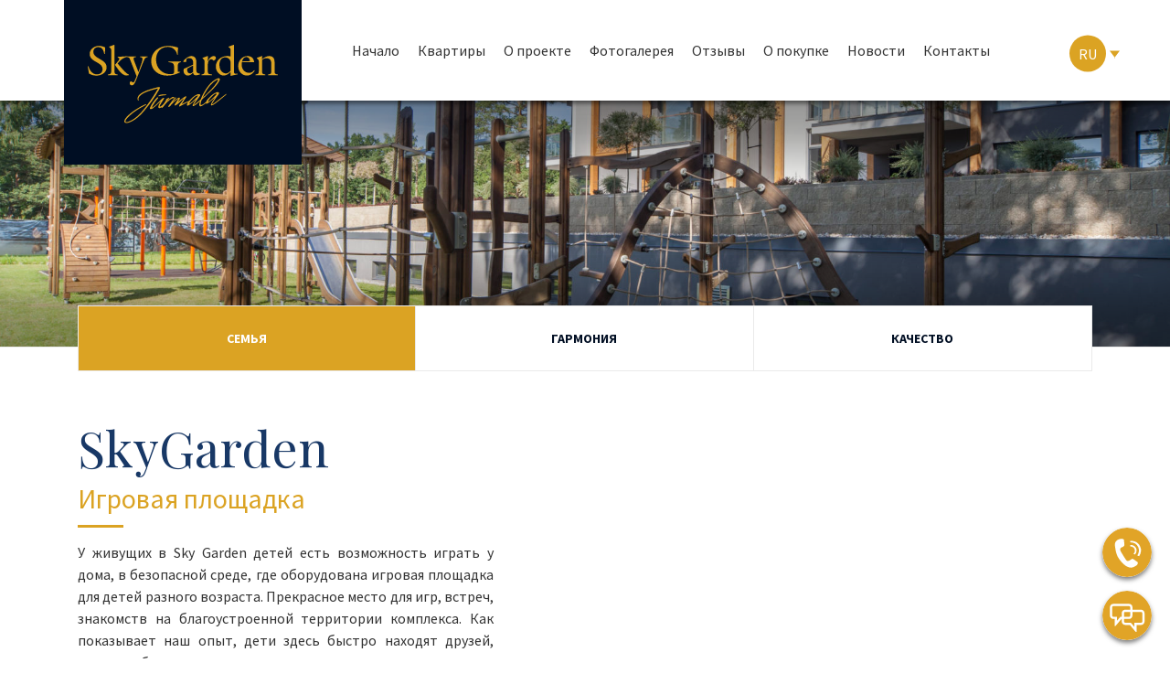

--- FILE ---
content_type: text/html; charset=UTF-8
request_url: https://skygarden.lv/o-proekte/cennosti/semja/igrovaja-ploshhadka/
body_size: 17136
content:


<!DOCTYPE html>
<html lang="en">

<head><meta charset="utf-8"><script>if(navigator.userAgent.match(/MSIE|Internet Explorer/i)||navigator.userAgent.match(/Trident\/7\..*?rv:11/i)){var href=document.location.href;if(!href.match(/[?&]nowprocket/)){if(href.indexOf("?")==-1){if(href.indexOf("#")==-1){document.location.href=href+"?nowprocket=1"}else{document.location.href=href.replace("#","?nowprocket=1#")}}else{if(href.indexOf("#")==-1){document.location.href=href+"&nowprocket=1"}else{document.location.href=href.replace("#","&nowprocket=1#")}}}}</script><script>class RocketLazyLoadScripts{constructor(){this.v="1.2.5.1",this.triggerEvents=["keydown","mousedown","mousemove","touchmove","touchstart","touchend","wheel"],this.userEventHandler=this._triggerListener.bind(this),this.touchStartHandler=this._onTouchStart.bind(this),this.touchMoveHandler=this._onTouchMove.bind(this),this.touchEndHandler=this._onTouchEnd.bind(this),this.clickHandler=this._onClick.bind(this),this.interceptedClicks=[],this.interceptedClickListeners=[],this._interceptClickListeners(this),window.addEventListener("pageshow",e=>{this.persisted=e.persisted,this.everythingLoaded&&this._triggerLastFunctions()}),document.addEventListener("DOMContentLoaded",()=>{this._preconnect3rdParties()}),this.delayedScripts={normal:[],async:[],defer:[]},this.trash=[],this.allJQueries=[]}_addUserInteractionListener(e){if(document.hidden){e._triggerListener();return}this.triggerEvents.forEach(t=>window.addEventListener(t,e.userEventHandler,{passive:!0})),window.addEventListener("touchstart",e.touchStartHandler,{passive:!0}),window.addEventListener("mousedown",e.touchStartHandler),document.addEventListener("visibilitychange",e.userEventHandler)}_removeUserInteractionListener(){this.triggerEvents.forEach(e=>window.removeEventListener(e,this.userEventHandler,{passive:!0})),document.removeEventListener("visibilitychange",this.userEventHandler)}_onTouchStart(e){"HTML"!==e.target.tagName&&(window.addEventListener("touchend",this.touchEndHandler),window.addEventListener("mouseup",this.touchEndHandler),window.addEventListener("touchmove",this.touchMoveHandler,{passive:!0}),window.addEventListener("mousemove",this.touchMoveHandler),e.target.addEventListener("click",this.clickHandler),this._disableOtherEventListeners(e.target,!0),this._renameDOMAttribute(e.target,"onclick","rocket-onclick"),this._pendingClickStarted())}_onTouchMove(e){window.removeEventListener("touchend",this.touchEndHandler),window.removeEventListener("mouseup",this.touchEndHandler),window.removeEventListener("touchmove",this.touchMoveHandler,{passive:!0}),window.removeEventListener("mousemove",this.touchMoveHandler),e.target.removeEventListener("click",this.clickHandler),this._disableOtherEventListeners(e.target,!1),this._renameDOMAttribute(e.target,"rocket-onclick","onclick"),this._pendingClickFinished()}_onTouchEnd(){window.removeEventListener("touchend",this.touchEndHandler),window.removeEventListener("mouseup",this.touchEndHandler),window.removeEventListener("touchmove",this.touchMoveHandler,{passive:!0}),window.removeEventListener("mousemove",this.touchMoveHandler)}_onClick(e){e.target.removeEventListener("click",this.clickHandler),this._disableOtherEventListeners(e.target,!1),this._renameDOMAttribute(e.target,"rocket-onclick","onclick"),this.interceptedClicks.push(e),e.preventDefault(),e.stopPropagation(),e.stopImmediatePropagation(),this._pendingClickFinished()}_replayClicks(){window.removeEventListener("touchstart",this.touchStartHandler,{passive:!0}),window.removeEventListener("mousedown",this.touchStartHandler),this.interceptedClicks.forEach(e=>{e.target.dispatchEvent(new MouseEvent("click",{view:e.view,bubbles:!0,cancelable:!0}))})}_interceptClickListeners(e){EventTarget.prototype.addEventListenerBase=EventTarget.prototype.addEventListener,EventTarget.prototype.addEventListener=function(t,i,r){"click"!==t||e.windowLoaded||i===e.clickHandler||e.interceptedClickListeners.push({target:this,func:i,options:r}),(this||window).addEventListenerBase(t,i,r)}}_disableOtherEventListeners(e,t){this.interceptedClickListeners.forEach(i=>{i.target===e&&(t?e.removeEventListener("click",i.func,i.options):e.addEventListener("click",i.func,i.options))}),e.parentNode!==document.documentElement&&this._disableOtherEventListeners(e.parentNode,t)}_waitForPendingClicks(){return new Promise(e=>{this._isClickPending?this._pendingClickFinished=e:e()})}_pendingClickStarted(){this._isClickPending=!0}_pendingClickFinished(){this._isClickPending=!1}_renameDOMAttribute(e,t,i){e.hasAttribute&&e.hasAttribute(t)&&(event.target.setAttribute(i,event.target.getAttribute(t)),event.target.removeAttribute(t))}_triggerListener(){this._removeUserInteractionListener(this),"loading"===document.readyState?document.addEventListener("DOMContentLoaded",this._loadEverythingNow.bind(this)):this._loadEverythingNow()}_preconnect3rdParties(){let e=[];document.querySelectorAll("script[type=rocketlazyloadscript][data-rocket-src]").forEach(t=>{let i=t.getAttribute("data-rocket-src");if(i&&0!==i.indexOf("data:")){0===i.indexOf("//")&&(i=location.protocol+i);try{let r=new URL(i).origin;r!==location.origin&&e.push({src:r,crossOrigin:t.crossOrigin||"module"===t.getAttribute("data-rocket-type")})}catch(n){}}}),e=[...new Map(e.map(e=>[JSON.stringify(e),e])).values()],this._batchInjectResourceHints(e,"preconnect")}async _loadEverythingNow(){this.lastBreath=Date.now(),this._delayEventListeners(this),this._delayJQueryReady(this),this._handleDocumentWrite(),this._registerAllDelayedScripts(),this._preloadAllScripts(),await this._loadScriptsFromList(this.delayedScripts.normal),await this._loadScriptsFromList(this.delayedScripts.defer),await this._loadScriptsFromList(this.delayedScripts.async);try{await this._triggerDOMContentLoaded(),await this._pendingWebpackRequests(this),await this._triggerWindowLoad()}catch(e){console.error(e)}window.dispatchEvent(new Event("rocket-allScriptsLoaded")),this.everythingLoaded=!0,this._waitForPendingClicks().then(()=>{this._replayClicks()}),this._emptyTrash()}_registerAllDelayedScripts(){document.querySelectorAll("script[type=rocketlazyloadscript]").forEach(e=>{e.hasAttribute("data-rocket-src")?e.hasAttribute("async")&&!1!==e.async?this.delayedScripts.async.push(e):e.hasAttribute("defer")&&!1!==e.defer||"module"===e.getAttribute("data-rocket-type")?this.delayedScripts.defer.push(e):this.delayedScripts.normal.push(e):this.delayedScripts.normal.push(e)})}async _transformScript(e){if(await this._littleBreath(),!0===e.noModule&&"noModule"in HTMLScriptElement.prototype){e.setAttribute("data-rocket-status","skipped");return}return new Promise(t=>{let i;function r(){(i||e).setAttribute("data-rocket-status","executed"),t()}try{if(navigator.userAgent.indexOf("Firefox/")>0||""===navigator.vendor)i=document.createElement("script"),[...e.attributes].forEach(e=>{let t=e.nodeName;"type"!==t&&("data-rocket-type"===t&&(t="type"),"data-rocket-src"===t&&(t="src"),i.setAttribute(t,e.nodeValue))}),e.text&&(i.text=e.text),i.hasAttribute("src")?(i.addEventListener("load",r),i.addEventListener("error",function(){i.setAttribute("data-rocket-status","failed"),t()}),setTimeout(()=>{i.isConnected||t()},1)):(i.text=e.text,r()),e.parentNode.replaceChild(i,e);else{let n=e.getAttribute("data-rocket-type"),s=e.getAttribute("data-rocket-src");n?(e.type=n,e.removeAttribute("data-rocket-type")):e.removeAttribute("type"),e.addEventListener("load",r),e.addEventListener("error",function(){e.setAttribute("data-rocket-status","failed"),t()}),s?(e.removeAttribute("data-rocket-src"),e.src=s):e.src="data:text/javascript;base64,"+window.btoa(unescape(encodeURIComponent(e.text)))}}catch(a){e.setAttribute("data-rocket-status","failed"),t()}})}async _loadScriptsFromList(e){let t=e.shift();return t&&t.isConnected?(await this._transformScript(t),this._loadScriptsFromList(e)):Promise.resolve()}_preloadAllScripts(){this._batchInjectResourceHints([...this.delayedScripts.normal,...this.delayedScripts.defer,...this.delayedScripts.async],"preload")}_batchInjectResourceHints(e,t){var i=document.createDocumentFragment();e.forEach(e=>{let r=e.getAttribute&&e.getAttribute("data-rocket-src")||e.src;if(r){let n=document.createElement("link");n.href=r,n.rel=t,"preconnect"!==t&&(n.as="script"),e.getAttribute&&"module"===e.getAttribute("data-rocket-type")&&(n.crossOrigin=!0),e.crossOrigin&&(n.crossOrigin=e.crossOrigin),e.integrity&&(n.integrity=e.integrity),i.appendChild(n),this.trash.push(n)}}),document.head.appendChild(i)}_delayEventListeners(e){let t={};function i(i,r){return t[r].eventsToRewrite.indexOf(i)>=0&&!e.everythingLoaded?"rocket-"+i:i}function r(e,r){var n;!t[n=e]&&(t[n]={originalFunctions:{add:n.addEventListener,remove:n.removeEventListener},eventsToRewrite:[]},n.addEventListener=function(){arguments[0]=i(arguments[0],n),t[n].originalFunctions.add.apply(n,arguments)},n.removeEventListener=function(){arguments[0]=i(arguments[0],n),t[n].originalFunctions.remove.apply(n,arguments)}),t[e].eventsToRewrite.push(r)}function n(t,i){let r=t[i];t[i]=null,Object.defineProperty(t,i,{get:()=>r||function(){},set(n){e.everythingLoaded?r=n:t["rocket"+i]=r=n}})}r(document,"DOMContentLoaded"),r(window,"DOMContentLoaded"),r(window,"load"),r(window,"pageshow"),r(document,"readystatechange"),n(document,"onreadystatechange"),n(window,"onload"),n(window,"onpageshow")}_delayJQueryReady(e){let t;function i(t){return e.everythingLoaded?t:t.split(" ").map(e=>"load"===e||0===e.indexOf("load.")?"rocket-jquery-load":e).join(" ")}function r(r){if(r&&r.fn&&!e.allJQueries.includes(r)){r.fn.ready=r.fn.init.prototype.ready=function(t){return e.domReadyFired?t.bind(document)(r):document.addEventListener("rocket-DOMContentLoaded",()=>t.bind(document)(r)),r([])};let n=r.fn.on;r.fn.on=r.fn.init.prototype.on=function(){return this[0]===window&&("string"==typeof arguments[0]||arguments[0]instanceof String?arguments[0]=i(arguments[0]):"object"==typeof arguments[0]&&Object.keys(arguments[0]).forEach(e=>{let t=arguments[0][e];delete arguments[0][e],arguments[0][i(e)]=t})),n.apply(this,arguments),this},e.allJQueries.push(r)}t=r}r(window.jQuery),Object.defineProperty(window,"jQuery",{get:()=>t,set(e){r(e)}})}async _pendingWebpackRequests(e){let t=document.querySelector("script[data-webpack]");async function i(){return new Promise(e=>{t.addEventListener("load",e),t.addEventListener("error",e)})}t&&(await i(),await e._requestAnimFrame(),await e._pendingWebpackRequests(e))}async _triggerDOMContentLoaded(){this.domReadyFired=!0,await this._littleBreath(),document.dispatchEvent(new Event("rocket-readystatechange")),await this._littleBreath(),document.rocketonreadystatechange&&document.rocketonreadystatechange(),await this._littleBreath(),document.dispatchEvent(new Event("rocket-DOMContentLoaded")),await this._littleBreath(),window.dispatchEvent(new Event("rocket-DOMContentLoaded"))}async _triggerWindowLoad(){await this._littleBreath(),document.dispatchEvent(new Event("rocket-readystatechange")),await this._littleBreath(),document.rocketonreadystatechange&&document.rocketonreadystatechange(),await this._littleBreath(),window.dispatchEvent(new Event("rocket-load")),await this._littleBreath(),window.rocketonload&&window.rocketonload(),await this._littleBreath(),this.allJQueries.forEach(e=>e(window).trigger("rocket-jquery-load")),await this._littleBreath();let e=new Event("rocket-pageshow");e.persisted=this.persisted,window.dispatchEvent(e),await this._littleBreath(),window.rocketonpageshow&&window.rocketonpageshow({persisted:this.persisted}),this.windowLoaded=!0}_triggerLastFunctions(){document.onreadystatechange&&document.onreadystatechange(),window.onload&&window.onload(),window.onpageshow&&window.onpageshow({persisted:this.persisted})}_handleDocumentWrite(){let e=new Map;document.write=document.writeln=function(t){let i=document.currentScript;i||console.error("WPRocket unable to document.write this: "+t);let r=document.createRange(),n=i.parentElement,s=e.get(i);void 0===s&&(s=i.nextSibling,e.set(i,s));let a=document.createDocumentFragment();r.setStart(a,0),a.appendChild(r.createContextualFragment(t)),n.insertBefore(a,s)}}async _littleBreath(){Date.now()-this.lastBreath>45&&(await this._requestAnimFrame(),this.lastBreath=Date.now())}async _requestAnimFrame(){return document.hidden?new Promise(e=>setTimeout(e)):new Promise(e=>requestAnimationFrame(e))}_emptyTrash(){this.trash.forEach(e=>e.remove())}static run(){let e=new RocketLazyLoadScripts;e._addUserInteractionListener(e)}}RocketLazyLoadScripts.run();</script>
    
    <meta http-equiv="X-UA-Compatible" content="IE=edge">
    <meta name="viewport" content="width=device-width, initial-scale=1">
    <meta name="google-site-verification" content=" " />
    <meta name="theme-color" content="#000e23">
    <title>SKYGARDEN - Игровая площадка - SKYGARDEN</title><link rel="preload" as="style" href="https://fonts.googleapis.com/css?family=Playfair%20Display%3A400%2C700%7CSource%20Sans%20Pro%3A400%2C700&#038;subset=cyrillic%2Clatin-ext,cyrillic%2Ccyrillic-ext%2Clatin-ext&#038;display=swap" /><link rel="stylesheet" href="https://fonts.googleapis.com/css?family=Playfair%20Display%3A400%2C700%7CSource%20Sans%20Pro%3A400%2C700&#038;subset=cyrillic%2Clatin-ext,cyrillic%2Ccyrillic-ext%2Clatin-ext&#038;display=swap" media="print" onload="this.media='all'" /><noscript><link rel="stylesheet" href="https://fonts.googleapis.com/css?family=Playfair%20Display%3A400%2C700%7CSource%20Sans%20Pro%3A400%2C700&#038;subset=cyrillic%2Clatin-ext,cyrillic%2Ccyrillic-ext%2Clatin-ext&#038;display=swap" /></noscript>
    <script type="rocketlazyloadscript" data-rocket-type="text/javascript" data-rocket-src="https://track.adform.net/serving/scripts/trackpoint/"></script>

    <link rel="apple-touch-icon" sizes="57x57"
        href="https://skygarden.lv/wp-content/themes/sky/favicon/apple-icon-57x57.png">
    <link rel="apple-touch-icon" sizes="60x60"
        href="https://skygarden.lv/wp-content/themes/sky/favicon/apple-icon-60x60.png">
    <link rel="apple-touch-icon" sizes="72x72"
        href="https://skygarden.lv/wp-content/themes/sky/favicon/apple-icon-72x72.png">
    <link rel="apple-touch-icon" sizes="76x76"
        href="https://skygarden.lv/wp-content/themes/sky/favicon/apple-icon-76x76.png">
    <link rel="apple-touch-icon" sizes="114x114"
        href="https://skygarden.lv/wp-content/themes/sky/favicon/apple-icon-114x114.png">
    <link rel="apple-touch-icon" sizes="120x120"
        href="https://skygarden.lv/wp-content/themes/sky/favicon/apple-icon-120x120.png">
    <link rel="apple-touch-icon" sizes="144x144"
        href="https://skygarden.lv/wp-content/themes/sky/favicon/apple-icon-144x144.png">
    <link rel="apple-touch-icon" sizes="152x152"
        href="https://skygarden.lv/wp-content/themes/sky/favicon/apple-icon-152x152.png">
    <link rel="apple-touch-icon" sizes="180x180"
        href="https://skygarden.lv/wp-content/themes/sky/favicon/apple-icon-180x180.png">
    <link rel="icon" type="image/png" sizes="192x192"
        href="https://skygarden.lv/wp-content/themes/sky/favicon/android-icon-192x192.png">
    <link rel="icon" type="image/png" sizes="32x32"
        href="https://skygarden.lv/wp-content/themes/sky/favicon/favicon-32x32.png">
    <link rel="icon" type="image/png" sizes="96x96"
        href="https://skygarden.lv/wp-content/themes/sky/favicon/favicon-96x96.png">
    <link rel="icon" type="image/png" sizes="16x16"
        href="https://skygarden.lv/wp-content/themes/sky/favicon/favicon-16x16.png">
    <link rel="manifest" href="https://skygarden.lv/wp-content/themes/sky/favicon/manifest.json">
    <meta name="msapplication-TileColor" content="#ffffff">
    <meta name="msapplication-TileImage" content="https://skygarden.lv/wp-content/themes/sky/favicon/ms-icon-144x144.png">
    <meta name="theme-color" content="#ffffff">

    
    

    <link rel="stylesheet" type="text/css"
        href="https://skygarden.lv/wp-content/themes/sky/fancybox/dist/jquery.fancybox.min.css">

    <!-- Bootstrap -->
    <link href="https://skygarden.lv/wp-content/themes/sky/bootstrap/css/bootstrap.min.css" rel="stylesheet">

    <script type="rocketlazyloadscript" defer data-rocket-src="https://use.fontawesome.com/releases/v5.0.6/js/all.js"></script>

    <meta name='robots' content='index, follow, max-image-preview:large, max-snippet:-1, max-video-preview:-1' />
	<style>img:is([sizes="auto" i], [sizes^="auto," i]) { contain-intrinsic-size: 3000px 1500px }</style>
	<link rel="alternate" hreflang="lv-lv" href="https://skygarden.lv/lv/par-projektu/vertibas/gimenes-un-to-komforts/rotalu-laukums/" />
<link rel="alternate" hreflang="ru-ru" href="https://skygarden.lv/o-proekte/cennosti/semja/igrovaja-ploshhadka/" />
<link rel="alternate" hreflang="x-default" href="https://skygarden.lv/o-proekte/cennosti/semja/igrovaja-ploshhadka/" />

	<!-- This site is optimized with the Yoast SEO plugin v26.3 - https://yoast.com/wordpress/plugins/seo/ -->
	<link rel="canonical" href="https://skygarden.lv/o-proekte/cennosti/semja/igrovaja-ploshhadka/" />
	<meta property="og:locale" content="ru_RU" />
	<meta property="og:type" content="article" />
	<meta property="og:title" content="Игровая площадка - SKYGARDEN" />
	<meta property="og:description" content="У живущих в Sky Garden детей есть возможность играть у дома, в безопасной среде, где оборудована игровая площадка для детей разного возраста. Прекрасное место для игр, встреч, знакомств на благоустроенной территории комплекса. Как показывает наш опыт, дети здесь быстро находят друзей, зачастую благодаря детям начинают дружить и семьи." />
	<meta property="og:url" content="https://skygarden.lv/o-proekte/cennosti/semja/igrovaja-ploshhadka/" />
	<meta property="og:site_name" content="SKYGARDEN" />
	<meta property="article:modified_time" content="2018-02-22T08:00:27+00:00" />
	<meta property="og:image" content="https://skygarden.lv/wp-content/uploads/2017/12/MSimg_3439-1110x740.jpg" />
	<meta property="og:image:width" content="1110" />
	<meta property="og:image:height" content="740" />
	<meta property="og:image:type" content="image/jpeg" />
	<meta name="twitter:card" content="summary_large_image" />
	<script type="application/ld+json" class="yoast-schema-graph">{"@context":"https://schema.org","@graph":[{"@type":"WebPage","@id":"https://skygarden.lv/o-proekte/cennosti/semja/igrovaja-ploshhadka/","url":"https://skygarden.lv/o-proekte/cennosti/semja/igrovaja-ploshhadka/","name":"Игровая площадка - SKYGARDEN","isPartOf":{"@id":"https://skygarden.lv/lv/#website"},"primaryImageOfPage":{"@id":"https://skygarden.lv/o-proekte/cennosti/semja/igrovaja-ploshhadka/#primaryimage"},"image":{"@id":"https://skygarden.lv/o-proekte/cennosti/semja/igrovaja-ploshhadka/#primaryimage"},"thumbnailUrl":"https://skygarden.lv/wp-content/uploads/2017/12/MSimg_3439.jpg","datePublished":"2017-12-21T04:48:56+00:00","dateModified":"2018-02-22T08:00:27+00:00","breadcrumb":{"@id":"https://skygarden.lv/o-proekte/cennosti/semja/igrovaja-ploshhadka/#breadcrumb"},"inLanguage":"ru-RU","potentialAction":[{"@type":"ReadAction","target":["https://skygarden.lv/o-proekte/cennosti/semja/igrovaja-ploshhadka/"]}]},{"@type":"ImageObject","inLanguage":"ru-RU","@id":"https://skygarden.lv/o-proekte/cennosti/semja/igrovaja-ploshhadka/#primaryimage","url":"https://skygarden.lv/wp-content/uploads/2017/12/MSimg_3439.jpg","contentUrl":"https://skygarden.lv/wp-content/uploads/2017/12/MSimg_3439.jpg","width":3000,"height":2000},{"@type":"BreadcrumbList","@id":"https://skygarden.lv/o-proekte/cennosti/semja/igrovaja-ploshhadka/#breadcrumb","itemListElement":[{"@type":"ListItem","position":1,"name":"Home","item":"https://skygarden.lv/"},{"@type":"ListItem","position":2,"name":"О проекте","item":"https://skygarden.lv/o-proekte/"},{"@type":"ListItem","position":3,"name":"Ценности","item":"https://skygarden.lv/o-proekte/cennosti/"},{"@type":"ListItem","position":4,"name":"Семья","item":"https://skygarden.lv/o-proekte/cennosti/semja/"},{"@type":"ListItem","position":5,"name":"Игровая площадка"}]},{"@type":"WebSite","@id":"https://skygarden.lv/lv/#website","url":"https://skygarden.lv/lv/","name":"SKYGARDEN","description":"Tikai vēl viena WordPress vietne","potentialAction":[{"@type":"SearchAction","target":{"@type":"EntryPoint","urlTemplate":"https://skygarden.lv/lv/?s={search_term_string}"},"query-input":{"@type":"PropertyValueSpecification","valueRequired":true,"valueName":"search_term_string"}}],"inLanguage":"ru-RU"}]}</script>
	<!-- / Yoast SEO plugin. -->


<link rel='dns-prefetch' href='//stats.wp.com' />
<link href='https://fonts.gstatic.com' crossorigin rel='preconnect' />
<link rel='preconnect' href='//c0.wp.com' />
		
	<link rel='stylesheet' id='wp-block-library-css' href='https://c0.wp.com/c/6.8.3/wp-includes/css/dist/block-library/style.min.css' type='text/css' media='all' />
<style id='classic-theme-styles-inline-css' type='text/css'>
/*! This file is auto-generated */
.wp-block-button__link{color:#fff;background-color:#32373c;border-radius:9999px;box-shadow:none;text-decoration:none;padding:calc(.667em + 2px) calc(1.333em + 2px);font-size:1.125em}.wp-block-file__button{background:#32373c;color:#fff;text-decoration:none}
</style>
<link rel='stylesheet' id='mediaelement-css' href='https://c0.wp.com/c/6.8.3/wp-includes/js/mediaelement/mediaelementplayer-legacy.min.css' type='text/css' media='all' />
<link rel='stylesheet' id='wp-mediaelement-css' href='https://c0.wp.com/c/6.8.3/wp-includes/js/mediaelement/wp-mediaelement.min.css' type='text/css' media='all' />
<style id='jetpack-sharing-buttons-style-inline-css' type='text/css'>
.jetpack-sharing-buttons__services-list{display:flex;flex-direction:row;flex-wrap:wrap;gap:0;list-style-type:none;margin:5px;padding:0}.jetpack-sharing-buttons__services-list.has-small-icon-size{font-size:12px}.jetpack-sharing-buttons__services-list.has-normal-icon-size{font-size:16px}.jetpack-sharing-buttons__services-list.has-large-icon-size{font-size:24px}.jetpack-sharing-buttons__services-list.has-huge-icon-size{font-size:36px}@media print{.jetpack-sharing-buttons__services-list{display:none!important}}.editor-styles-wrapper .wp-block-jetpack-sharing-buttons{gap:0;padding-inline-start:0}ul.jetpack-sharing-buttons__services-list.has-background{padding:1.25em 2.375em}
</style>
<style id='global-styles-inline-css' type='text/css'>
:root{--wp--preset--aspect-ratio--square: 1;--wp--preset--aspect-ratio--4-3: 4/3;--wp--preset--aspect-ratio--3-4: 3/4;--wp--preset--aspect-ratio--3-2: 3/2;--wp--preset--aspect-ratio--2-3: 2/3;--wp--preset--aspect-ratio--16-9: 16/9;--wp--preset--aspect-ratio--9-16: 9/16;--wp--preset--color--black: #000000;--wp--preset--color--cyan-bluish-gray: #abb8c3;--wp--preset--color--white: #ffffff;--wp--preset--color--pale-pink: #f78da7;--wp--preset--color--vivid-red: #cf2e2e;--wp--preset--color--luminous-vivid-orange: #ff6900;--wp--preset--color--luminous-vivid-amber: #fcb900;--wp--preset--color--light-green-cyan: #7bdcb5;--wp--preset--color--vivid-green-cyan: #00d084;--wp--preset--color--pale-cyan-blue: #8ed1fc;--wp--preset--color--vivid-cyan-blue: #0693e3;--wp--preset--color--vivid-purple: #9b51e0;--wp--preset--gradient--vivid-cyan-blue-to-vivid-purple: linear-gradient(135deg,rgba(6,147,227,1) 0%,rgb(155,81,224) 100%);--wp--preset--gradient--light-green-cyan-to-vivid-green-cyan: linear-gradient(135deg,rgb(122,220,180) 0%,rgb(0,208,130) 100%);--wp--preset--gradient--luminous-vivid-amber-to-luminous-vivid-orange: linear-gradient(135deg,rgba(252,185,0,1) 0%,rgba(255,105,0,1) 100%);--wp--preset--gradient--luminous-vivid-orange-to-vivid-red: linear-gradient(135deg,rgba(255,105,0,1) 0%,rgb(207,46,46) 100%);--wp--preset--gradient--very-light-gray-to-cyan-bluish-gray: linear-gradient(135deg,rgb(238,238,238) 0%,rgb(169,184,195) 100%);--wp--preset--gradient--cool-to-warm-spectrum: linear-gradient(135deg,rgb(74,234,220) 0%,rgb(151,120,209) 20%,rgb(207,42,186) 40%,rgb(238,44,130) 60%,rgb(251,105,98) 80%,rgb(254,248,76) 100%);--wp--preset--gradient--blush-light-purple: linear-gradient(135deg,rgb(255,206,236) 0%,rgb(152,150,240) 100%);--wp--preset--gradient--blush-bordeaux: linear-gradient(135deg,rgb(254,205,165) 0%,rgb(254,45,45) 50%,rgb(107,0,62) 100%);--wp--preset--gradient--luminous-dusk: linear-gradient(135deg,rgb(255,203,112) 0%,rgb(199,81,192) 50%,rgb(65,88,208) 100%);--wp--preset--gradient--pale-ocean: linear-gradient(135deg,rgb(255,245,203) 0%,rgb(182,227,212) 50%,rgb(51,167,181) 100%);--wp--preset--gradient--electric-grass: linear-gradient(135deg,rgb(202,248,128) 0%,rgb(113,206,126) 100%);--wp--preset--gradient--midnight: linear-gradient(135deg,rgb(2,3,129) 0%,rgb(40,116,252) 100%);--wp--preset--font-size--small: 13px;--wp--preset--font-size--medium: 20px;--wp--preset--font-size--large: 36px;--wp--preset--font-size--x-large: 42px;--wp--preset--spacing--20: 0.44rem;--wp--preset--spacing--30: 0.67rem;--wp--preset--spacing--40: 1rem;--wp--preset--spacing--50: 1.5rem;--wp--preset--spacing--60: 2.25rem;--wp--preset--spacing--70: 3.38rem;--wp--preset--spacing--80: 5.06rem;--wp--preset--shadow--natural: 6px 6px 9px rgba(0, 0, 0, 0.2);--wp--preset--shadow--deep: 12px 12px 50px rgba(0, 0, 0, 0.4);--wp--preset--shadow--sharp: 6px 6px 0px rgba(0, 0, 0, 0.2);--wp--preset--shadow--outlined: 6px 6px 0px -3px rgba(255, 255, 255, 1), 6px 6px rgba(0, 0, 0, 1);--wp--preset--shadow--crisp: 6px 6px 0px rgba(0, 0, 0, 1);}:where(.is-layout-flex){gap: 0.5em;}:where(.is-layout-grid){gap: 0.5em;}body .is-layout-flex{display: flex;}.is-layout-flex{flex-wrap: wrap;align-items: center;}.is-layout-flex > :is(*, div){margin: 0;}body .is-layout-grid{display: grid;}.is-layout-grid > :is(*, div){margin: 0;}:where(.wp-block-columns.is-layout-flex){gap: 2em;}:where(.wp-block-columns.is-layout-grid){gap: 2em;}:where(.wp-block-post-template.is-layout-flex){gap: 1.25em;}:where(.wp-block-post-template.is-layout-grid){gap: 1.25em;}.has-black-color{color: var(--wp--preset--color--black) !important;}.has-cyan-bluish-gray-color{color: var(--wp--preset--color--cyan-bluish-gray) !important;}.has-white-color{color: var(--wp--preset--color--white) !important;}.has-pale-pink-color{color: var(--wp--preset--color--pale-pink) !important;}.has-vivid-red-color{color: var(--wp--preset--color--vivid-red) !important;}.has-luminous-vivid-orange-color{color: var(--wp--preset--color--luminous-vivid-orange) !important;}.has-luminous-vivid-amber-color{color: var(--wp--preset--color--luminous-vivid-amber) !important;}.has-light-green-cyan-color{color: var(--wp--preset--color--light-green-cyan) !important;}.has-vivid-green-cyan-color{color: var(--wp--preset--color--vivid-green-cyan) !important;}.has-pale-cyan-blue-color{color: var(--wp--preset--color--pale-cyan-blue) !important;}.has-vivid-cyan-blue-color{color: var(--wp--preset--color--vivid-cyan-blue) !important;}.has-vivid-purple-color{color: var(--wp--preset--color--vivid-purple) !important;}.has-black-background-color{background-color: var(--wp--preset--color--black) !important;}.has-cyan-bluish-gray-background-color{background-color: var(--wp--preset--color--cyan-bluish-gray) !important;}.has-white-background-color{background-color: var(--wp--preset--color--white) !important;}.has-pale-pink-background-color{background-color: var(--wp--preset--color--pale-pink) !important;}.has-vivid-red-background-color{background-color: var(--wp--preset--color--vivid-red) !important;}.has-luminous-vivid-orange-background-color{background-color: var(--wp--preset--color--luminous-vivid-orange) !important;}.has-luminous-vivid-amber-background-color{background-color: var(--wp--preset--color--luminous-vivid-amber) !important;}.has-light-green-cyan-background-color{background-color: var(--wp--preset--color--light-green-cyan) !important;}.has-vivid-green-cyan-background-color{background-color: var(--wp--preset--color--vivid-green-cyan) !important;}.has-pale-cyan-blue-background-color{background-color: var(--wp--preset--color--pale-cyan-blue) !important;}.has-vivid-cyan-blue-background-color{background-color: var(--wp--preset--color--vivid-cyan-blue) !important;}.has-vivid-purple-background-color{background-color: var(--wp--preset--color--vivid-purple) !important;}.has-black-border-color{border-color: var(--wp--preset--color--black) !important;}.has-cyan-bluish-gray-border-color{border-color: var(--wp--preset--color--cyan-bluish-gray) !important;}.has-white-border-color{border-color: var(--wp--preset--color--white) !important;}.has-pale-pink-border-color{border-color: var(--wp--preset--color--pale-pink) !important;}.has-vivid-red-border-color{border-color: var(--wp--preset--color--vivid-red) !important;}.has-luminous-vivid-orange-border-color{border-color: var(--wp--preset--color--luminous-vivid-orange) !important;}.has-luminous-vivid-amber-border-color{border-color: var(--wp--preset--color--luminous-vivid-amber) !important;}.has-light-green-cyan-border-color{border-color: var(--wp--preset--color--light-green-cyan) !important;}.has-vivid-green-cyan-border-color{border-color: var(--wp--preset--color--vivid-green-cyan) !important;}.has-pale-cyan-blue-border-color{border-color: var(--wp--preset--color--pale-cyan-blue) !important;}.has-vivid-cyan-blue-border-color{border-color: var(--wp--preset--color--vivid-cyan-blue) !important;}.has-vivid-purple-border-color{border-color: var(--wp--preset--color--vivid-purple) !important;}.has-vivid-cyan-blue-to-vivid-purple-gradient-background{background: var(--wp--preset--gradient--vivid-cyan-blue-to-vivid-purple) !important;}.has-light-green-cyan-to-vivid-green-cyan-gradient-background{background: var(--wp--preset--gradient--light-green-cyan-to-vivid-green-cyan) !important;}.has-luminous-vivid-amber-to-luminous-vivid-orange-gradient-background{background: var(--wp--preset--gradient--luminous-vivid-amber-to-luminous-vivid-orange) !important;}.has-luminous-vivid-orange-to-vivid-red-gradient-background{background: var(--wp--preset--gradient--luminous-vivid-orange-to-vivid-red) !important;}.has-very-light-gray-to-cyan-bluish-gray-gradient-background{background: var(--wp--preset--gradient--very-light-gray-to-cyan-bluish-gray) !important;}.has-cool-to-warm-spectrum-gradient-background{background: var(--wp--preset--gradient--cool-to-warm-spectrum) !important;}.has-blush-light-purple-gradient-background{background: var(--wp--preset--gradient--blush-light-purple) !important;}.has-blush-bordeaux-gradient-background{background: var(--wp--preset--gradient--blush-bordeaux) !important;}.has-luminous-dusk-gradient-background{background: var(--wp--preset--gradient--luminous-dusk) !important;}.has-pale-ocean-gradient-background{background: var(--wp--preset--gradient--pale-ocean) !important;}.has-electric-grass-gradient-background{background: var(--wp--preset--gradient--electric-grass) !important;}.has-midnight-gradient-background{background: var(--wp--preset--gradient--midnight) !important;}.has-small-font-size{font-size: var(--wp--preset--font-size--small) !important;}.has-medium-font-size{font-size: var(--wp--preset--font-size--medium) !important;}.has-large-font-size{font-size: var(--wp--preset--font-size--large) !important;}.has-x-large-font-size{font-size: var(--wp--preset--font-size--x-large) !important;}
:where(.wp-block-post-template.is-layout-flex){gap: 1.25em;}:where(.wp-block-post-template.is-layout-grid){gap: 1.25em;}
:where(.wp-block-columns.is-layout-flex){gap: 2em;}:where(.wp-block-columns.is-layout-grid){gap: 2em;}
:root :where(.wp-block-pullquote){font-size: 1.5em;line-height: 1.6;}
</style>
<link rel='stylesheet' id='cookie-law-info-css' href='https://skygarden.lv/wp-content/plugins/cookie-law-info/legacy/public/css/cookie-law-info-public.css?ver=3.3.6' type='text/css' media='all' />
<link rel='stylesheet' id='cookie-law-info-gdpr-css' href='https://skygarden.lv/wp-content/plugins/cookie-law-info/legacy/public/css/cookie-law-info-gdpr.css?ver=3.3.6' type='text/css' media='all' />
<link rel='stylesheet' id='wpml-legacy-dropdown-0-css' href='https://skygarden.lv/wp-content/plugins/sitepress-multilingual-cms/templates/language-switchers/legacy-dropdown/style.min.css?ver=1' type='text/css' media='all' />
<link rel='stylesheet' id='wp-paginate-css' href='https://skygarden.lv/wp-content/plugins/wp-paginate/css/wp-paginate.css?ver=2.2.4' type='text/css' media='screen' />
<script type="rocketlazyloadscript" data-rocket-type="text/javascript" data-rocket-src="https://c0.wp.com/c/6.8.3/wp-includes/js/jquery/jquery.min.js" id="jquery-core-js"></script>
<script type="rocketlazyloadscript" data-rocket-type="text/javascript" data-rocket-src="https://c0.wp.com/c/6.8.3/wp-includes/js/jquery/jquery-migrate.min.js" id="jquery-migrate-js"></script>
<script type="text/javascript" id="cookie-law-info-js-extra">
/* <![CDATA[ */
var Cli_Data = {"nn_cookie_ids":[],"cookielist":[],"non_necessary_cookies":[],"ccpaEnabled":"","ccpaRegionBased":"","ccpaBarEnabled":"","strictlyEnabled":["necessary","obligatoire"],"ccpaType":"gdpr","js_blocking":"","custom_integration":"","triggerDomRefresh":"","secure_cookies":""};
var cli_cookiebar_settings = {"animate_speed_hide":"500","animate_speed_show":"500","background":"#fff","border":"#444","border_on":"","button_1_button_colour":"#000","button_1_button_hover":"#000000","button_1_link_colour":"#fff","button_1_as_button":"1","button_1_new_win":"","button_2_button_colour":"#333","button_2_button_hover":"#292929","button_2_link_colour":"#444","button_2_as_button":"","button_2_hidebar":"","button_3_button_colour":"#000","button_3_button_hover":"#000000","button_3_link_colour":"#fff","button_3_as_button":"1","button_3_new_win":"","button_4_button_colour":"#000","button_4_button_hover":"#000000","button_4_link_colour":"#fff","button_4_as_button":"1","button_7_button_colour":"#61a229","button_7_button_hover":"#4e8221","button_7_link_colour":"#fff","button_7_as_button":"1","button_7_new_win":"","font_family":"inherit","header_fix":"","notify_animate_hide":"1","notify_animate_show":"1","notify_div_id":"#cookie-law-info-bar","notify_position_horizontal":"right","notify_position_vertical":"bottom","scroll_close":"","scroll_close_reload":"","accept_close_reload":"","reject_close_reload":"","showagain_tab":"","showagain_background":"#fff","showagain_border":"#000","showagain_div_id":"#cookie-law-info-again","showagain_x_position":"100px","text":"#000","show_once_yn":"","show_once":"10000","logging_on":"","as_popup":"","popup_overlay":"1","bar_heading_text":"","cookie_bar_as":"banner","popup_showagain_position":"bottom-right","widget_position":"left"};
var log_object = {"ajax_url":"https:\/\/skygarden.lv\/wp-admin\/admin-ajax.php"};
/* ]]> */
</script>
<script type="rocketlazyloadscript" data-rocket-type="text/javascript" data-rocket-src="https://skygarden.lv/wp-content/plugins/cookie-law-info/legacy/public/js/cookie-law-info-public.js?ver=3.3.6" id="cookie-law-info-js"></script>
<script type="rocketlazyloadscript" data-rocket-type="text/javascript" id="image-watermark-no-right-click-js-before">
/* <![CDATA[ */
var iwArgsNoRightClick = {"rightclick":"Y","draganddrop":"Y"};
/* ]]> */
</script>
<script type="rocketlazyloadscript" data-rocket-type="text/javascript" data-rocket-src="https://skygarden.lv/wp-content/plugins/image-watermark/js/no-right-click.js?ver=1.8.0" id="image-watermark-no-right-click-js"></script>
<script type="rocketlazyloadscript" data-rocket-type="text/javascript" data-rocket-src="https://skygarden.lv/wp-content/plugins/sitepress-multilingual-cms/templates/language-switchers/legacy-dropdown/script.min.js?ver=1" id="wpml-legacy-dropdown-0-js"></script>
<link rel='shortlink' href='https://skygarden.lv/?p=1626' />
<meta name="generator" content="WPML ver:4.8.4 stt:32,46;" />
	<style>img#wpstats{display:none}</style>
		
    <script type="rocketlazyloadscript" data-rocket-src="https://use.fontawesome.com/af2c973dff.js"></script>

    
    <link href="https://skygarden.lv/wp-content/themes/sky/style.css?v=201912230650" rel="stylesheet">

    <!-- Facebook Pixel Code -->
    <script type="rocketlazyloadscript">
    ! function(f, b, e, v, n, t, s) {
        if (f.fbq)
            return;
        n = f.fbq = function() {
            n.callMethod ?
                n.callMethod.apply(n, arguments) : n.queue.push(arguments)
        };
        if (!f._fbq)
            f._fbq = n;
        n.push = n;
        n.loaded = !0;
        n.version = '2.0';
        n.queue = [];
        t = b.createElement(e);
        t.async = !0;
        t.src = v;
        s = b.getElementsByTagName(e)[0];
        s.parentNode.insertBefore(t, s)
    }(window, document, 'script',
        'https://connect.facebook.net/en_US/fbevents.js');
    fbq('init', '595193224177634');
    fbq('track', 'PageView');
    </script>
    <noscript><img height="1" width="1" style="display:none"
            src="https://www.facebook.com/tr?id=595193224177634&ev=PageView&noscript=1" /></noscript>
    <!-- End Facebook Pixel Code -->

    <!-- Google Tag Manager -->
    <script type="rocketlazyloadscript">
    (function(w, d, s, l, i) {
        w[l] = w[l] || [];
        w[l].push({
            'gtm.start': new Date().getTime(),
            event: 'gtm.js'
        });
        var f = d.getElementsByTagName(s)[0],
            j = d.createElement(s),
            dl = l != 'dataLayer' ? '&l=' + l : '';
        j.async = true;
        j.src =
            'https://www.googletagmanager.com/gtm.js?id=' + i + dl;
        f.parentNode.insertBefore(j, f);
    })(window, document, 'script', 'dataLayer', 'GTM-MM4RJQQ');
    </script>
    <!-- End Google Tag Manager -->

</head>

<body>

    <!-- Google Tag Manager (noscript) -->
    <noscript><iframe src="https://www.googletagmanager.com/ns.html?id=GTM-MM4RJQQ" height="0" width="0"
            style="display:none;visibility:hidden"></iframe></noscript>
    <!-- End Google Tag Manager (noscript) -->

    <!-- Adform Tracking Code BEGIN -->
    <script type="rocketlazyloadscript" data-rocket-type="text/javascript">
    window._adftrack = Array.isArray(window._adftrack) ? window._adftrack : (window._adftrack ? [window._adftrack] :
    []);
    window._adftrack.push({
        pm: 1300559
    });
    (function() {
        var s = document.createElement('script');
        s.type = 'text/javascript';
        s.async = true;
        s.src = 'https://track.adform.net/serving/scripts/trackpoint/async/';
        var x = document.getElementsByTagName('script')[0];
        x.parentNode.insertBefore(s, x);
    })();
    </script>
    <noscript>
        <p style="margin:0;padding:0;border:0;">
            <img src="https://track.adform.net/Serving/TrackPoint/?pm=1300559" width="1" height="1" alt="" />
        </p>
    </noscript>
    <!-- Adform Tracking Code END -->

    <!-- Yandex.Metrika counter -->
    <script type="rocketlazyloadscript" data-rocket-type="text/javascript">
    (function(d, w, c) {
        (w[c] = w[c] || []).push(function() {
            try {
                w.yaCounter37195010 = new Ya.Metrika({
                    id: 37195010,
                    clickmap: true,
                    trackLinks: true,
                    accurateTrackBounce: true,
                    webvisor: true,
                    trackHash: true
                });
            } catch (e) {}
        });
        var n = d.getElementsByTagName("script")[0],
            s = d.createElement("script"),
            f = function() {
                n.parentNode.insertBefore(s, n);
            };
        s.type = "text/javascript";
        s.async = true;
        s.src = "https://mc.yandex.ru/metrika/watch.js";
        if (w.opera == "[object Opera]") {
            d.addEventListener("DOMContentLoaded", f, false);
        } else {
            f();
        }
    })(document, window, "yandex_metrika_callbacks");
    </script>
    <noscript>
        <div><img src="https://mc.yandex.ru/watch/37195010" style="position:absolute; left:-9999px;" alt="" /></div>
    </noscript>
    <!-- /Yandex.Metrika counter -->

    <header >
        <div class="container">

            
            <a class="logo" href="/">
                <img src="/wp-content/themes/sky/images/logo.svg">
            </a>
            <div class="menu">
                <div class="menu-main-container"><ul id="menu-main-ru" class="mainmenu"><li id="menu-item-1697" class="menu-item menu-item-type-custom menu-item-object-custom menu-item-1697"><a href="/">Начало</a></li>
<li id="menu-item-1709" class="menu-item menu-item-type-taxonomy menu-item-object-category menu-item-1709"><a href="https://skygarden.lv/kvartiry/">Квартиры</a></li>
<li id="menu-item-1700" class="menu-item menu-item-type-post_type menu-item-object-page current-page-ancestor menu-item-1700"><a href="https://skygarden.lv/o-proekte/">О проекте</a></li>
<li id="menu-item-1702" class="menu-item menu-item-type-custom menu-item-object-custom menu-item-1702"><a href="/galerija/">Фотогалерея</a></li>
<li id="menu-item-3967" class="menu-item menu-item-type-post_type menu-item-object-page menu-item-3967"><a href="https://skygarden.lv/otzyvy/">Отзывы</a></li>
<li id="menu-item-1699" class="menu-item menu-item-type-post_type menu-item-object-page menu-item-1699"><a href="https://skygarden.lv/o-pokupke/">О покупке</a></li>
<li id="menu-item-1703" class="menu-item menu-item-type-custom menu-item-object-custom menu-item-1703"><a href="/novosti">Новости</a></li>
<li id="menu-item-39135" class="menu-item menu-item-type-post_type menu-item-object-page menu-item-39135"><a href="https://skygarden.lv/kontakty/">Контакты</a></li>
</ul></div>            </div>

            <div class="menu-opener"><span></span></div>

            <div class="lang">

                <div class="dropdown">

                    
<div
	 class="wpml-ls-statics-shortcode_actions wpml-ls wpml-ls-legacy-dropdown js-wpml-ls-legacy-dropdown">
	<ul role="menu">

		<li role="none" tabindex="0" class="wpml-ls-slot-shortcode_actions wpml-ls-item wpml-ls-item-ru wpml-ls-current-language wpml-ls-last-item wpml-ls-item-legacy-dropdown">
			<a href="#" class="js-wpml-ls-item-toggle wpml-ls-item-toggle" role="menuitem" title="Переключиться на RU">
                <span class="wpml-ls-native" role="menuitem">RU</span></a>

			<ul class="wpml-ls-sub-menu" role="menu">
				
					<li class="wpml-ls-slot-shortcode_actions wpml-ls-item wpml-ls-item-lv wpml-ls-first-item" role="none">
						<a href="https://skygarden.lv/lv/par-projektu/vertibas/gimenes-un-to-komforts/rotalu-laukums/" class="wpml-ls-link" role="menuitem" aria-label="Переключиться на LV" title="Переключиться на LV">
                            <span class="wpml-ls-native" lang="lv">LV</span></a>
					</li>

							</ul>

		</li>

	</ul>
</div>

                                    </div>

            </div>

        </div>
    </header>
<div class="page-bigpic">
            <img src="https://skygarden.lv/wp-content/uploads/2017/12/MSimg_3439-1900x400.jpg" />
    </div>

<div class="content">

    <div class="container">
        <div class="vertibas-menu-holder">
            <div class="vertibas-menu"><ul id="menu-vertibas-russian" class="vertibas"><li id="menu-item-1712" class="menu-item menu-item-type-post_type menu-item-object-page current-page-ancestor current-menu-ancestor current-menu-parent current-page-parent current_page_parent current_page_ancestor menu-item-has-children menu-item-1712"><a href="https://skygarden.lv/o-proekte/cennosti/semja/">Семья</a>
<ul class="sub-menu">
	<li id="menu-item-1713" class="menu-item menu-item-type-post_type menu-item-object-page menu-item-1713"><a href="https://skygarden.lv/?page_id=1618">Детская комната</a></li>
	<li id="menu-item-1714" class="menu-item menu-item-type-post_type menu-item-object-page menu-item-1714"><a href="https://skygarden.lv/?page_id=1620">Семейный SPA</a></li>
	<li id="menu-item-1715" class="menu-item menu-item-type-post_type menu-item-object-page menu-item-1715"><a href="https://skygarden.lv/o-proekte/cennosti/semja/meroprijatija-dlja-zhilcov/">Мероприятия для жильцов</a></li>
	<li id="menu-item-1716" class="menu-item menu-item-type-post_type menu-item-object-page menu-item-1716"><a href="https://skygarden.lv/o-proekte/cennosti/semja/mesta-dlja-piknika-v-sadu/">Места для пикника в саду</a></li>
	<li id="menu-item-1717" class="menu-item menu-item-type-post_type menu-item-object-page current-menu-item page_item page-item-1626 current_page_item menu-item-1717"><a href="https://skygarden.lv/o-proekte/cennosti/semja/igrovaja-ploshhadka/" aria-current="page">Игровая площадка</a></li>
	<li id="menu-item-1718" class="menu-item menu-item-type-post_type menu-item-object-page menu-item-1718"><a href="https://skygarden.lv/o-proekte/cennosti/semja/trenazhery/">Тренажеры</a></li>
	<li id="menu-item-1719" class="menu-item menu-item-type-post_type menu-item-object-page menu-item-1719"><a href="https://skygarden.lv/o-proekte/cennosti/semja/mesta-dlja-velosipedov/">Места для велосипедов</a></li>
</ul>
</li>
<li id="menu-item-1720" class="menu-item menu-item-type-post_type menu-item-object-page menu-item-has-children menu-item-1720"><a href="https://skygarden.lv/o-proekte/cennosti/garmonija/">Гармония</a>
<ul class="sub-menu">
	<li id="menu-item-1721" class="menu-item menu-item-type-post_type menu-item-object-page menu-item-1721"><a href="https://skygarden.lv/o-proekte/cennosti/garmonija/mesto-raspolozhenija/">Место расположения</a></li>
	<li id="menu-item-1722" class="menu-item menu-item-type-post_type menu-item-object-page menu-item-1722"><a href="https://skygarden.lv/o-proekte/cennosti/garmonija/reabilitacionnyj-centr-rjadom-s-domom/">Реабилитационный центр рядом с домом</a></li>
	<li id="menu-item-1723" class="menu-item menu-item-type-post_type menu-item-object-page menu-item-1723"><a href="https://skygarden.lv/o-proekte/cennosti/garmonija/terrasa-obshhego-polzovanija/">Терраса общего пользования</a></li>
	<li id="menu-item-1724" class="menu-item menu-item-type-post_type menu-item-object-page menu-item-1724"><a href="https://skygarden.lv/o-proekte/cennosti/garmonija/otlichnye-sosedi/">Отличные соседи</a></li>
	<li id="menu-item-1725" class="menu-item menu-item-type-post_type menu-item-object-page menu-item-1725"><a href="https://skygarden.lv/o-proekte/cennosti/garmonija/territorija-dvora/">Территория двора</a></li>
	<li id="menu-item-1726" class="menu-item menu-item-type-post_type menu-item-object-page menu-item-1726"><a href="https://skygarden.lv/o-proekte/cennosti/garmonija/pljazhnaja-zona/">Пляжная зона</a></li>
	<li id="menu-item-1727" class="menu-item menu-item-type-post_type menu-item-object-page menu-item-1727"><a href="https://skygarden.lv/o-proekte/cennosti/garmonija/sosnovyj-les/">Сосновый лес</a></li>
	<li id="menu-item-1728" class="menu-item menu-item-type-post_type menu-item-object-page menu-item-1728"><a href="https://skygarden.lv/o-proekte/cennosti/garmonija/restoran/">Ресторан</a></li>
	<li id="menu-item-1729" class="menu-item menu-item-type-post_type menu-item-object-page menu-item-1729"><a href="https://skygarden.lv/o-proekte/cennosti/garmonija/poblizosti-more/">Поблизости море</a></li>
</ul>
</li>
<li id="menu-item-1730" class="menu-item menu-item-type-post_type menu-item-object-page menu-item-has-children menu-item-1730"><a href="https://skygarden.lv/o-proekte/cennosti/kachestvo/">Качество</a>
<ul class="sub-menu">
	<li id="menu-item-1731" class="menu-item menu-item-type-post_type menu-item-object-page menu-item-1731"><a href="https://skygarden.lv/o-proekte/cennosti/kachestvo/kachestvennoe-stroitelstvo-i-materi/">Качественное строительство и материалы</a></li>
	<li id="menu-item-1732" class="menu-item menu-item-type-post_type menu-item-object-page menu-item-1732"><a href="https://skygarden.lv/o-proekte/cennosti/kachestvo/jeffektivnoe-upravlenie/">Эффективное управление</a></li>
	<li id="menu-item-1733" class="menu-item menu-item-type-post_type menu-item-object-page menu-item-1733"><a href="https://skygarden.lv/o-proekte/cennosti/kachestvo/energoefektivitate/">Энергоэффективность</a></li>
	<li id="menu-item-1734" class="menu-item menu-item-type-post_type menu-item-object-page menu-item-1734"><a href="https://skygarden.lv/o-proekte/cennosti/kachestvo/upravlenie-domami/">Управление домами</a></li>
	<li id="menu-item-1735" class="menu-item menu-item-type-post_type menu-item-object-page menu-item-1735"><a href="https://skygarden.lv/o-proekte/cennosti/kachestvo/panoramnye-lifty/">Панорамные лифты</a></li>
	<li id="menu-item-1736" class="menu-item menu-item-type-post_type menu-item-object-page menu-item-1736"><a href="https://skygarden.lv/o-proekte/cennosti/kachestvo/podzemnaja-avtostojanka/">Подземная автостоянка</a></li>
	<li id="menu-item-1737" class="menu-item menu-item-type-post_type menu-item-object-page menu-item-1737"><a href="https://skygarden.lv/o-proekte/cennosti/kachestvo/zvukoizoljacija/">Звукоизоляция</a></li>
</ul>
</li>
</ul></div>        </div>

        
            <div class="desc-holder">

                <div class="row align-items-center">
                    <div class="col-md-6 about-project-desc">
                        <h1 class="sky">SkyGarden <span>Игровая площадка</span></h1>
                        <div class="text-justify">
                            У живущих в Sky Garden детей есть возможность играть у дома, в безопасной среде, где оборудована игровая площадка для детей разного возраста. Прекрасное место для игр, встреч, знакомств на благоустроенной территории комплекса. Как показывает наш опыт, дети здесь быстро находят друзей, зачастую благодаря детям начинают дружить и семьи.                         </div>
                    </div>
                    <div class="col-md-6">
                        <div class="homevideo embed-responsive embed-responsive-16by9">
                            <iframe class="embed-responsive-item"
                                    src="https://www.youtube.com/embed/PEixmbMtASk?rel=0&amp;showinfo=0&loop=1"
                                    frameborder="0" allowfullscreen>
                            </iframe>
                        </div>
                    </div>
                </div>

            </div>
        
        <div class="flats-slider-insingle for-value">
                        <div id="flats" class="carousel slide carousel-fade" data-ride="carousel">
                <div class="carousel-inner">
                    <div class="carousel-indicators thumbnails">
                                                    <div data-target="#flats" data-slide-to="0" class="active">
                                <img src="https://skygarden.lv/wp-content/uploads/2018/02/MSimg_3439-150x150.jpg">
                            </div>
                                                        <div data-target="#flats" data-slide-to="1" >
                                <img src="https://skygarden.lv/wp-content/uploads/2018/02/MSimg_3436-150x150.jpg">
                            </div>
                                                        <div data-target="#flats" data-slide-to="2" >
                                <img src="https://skygarden.lv/wp-content/uploads/2018/02/MSimg_3433-150x150.jpg">
                            </div>
                                                        <div data-target="#flats" data-slide-to="3" >
                                <img src="https://skygarden.lv/wp-content/uploads/2018/02/MSimg_3430-150x150.jpg">
                            </div>
                                                        <div data-target="#flats" data-slide-to="4" >
                                <img src="https://skygarden.lv/wp-content/uploads/2018/02/5-150x150.jpg">
                            </div>
                                                        <div data-target="#flats" data-slide-to="5" >
                                <img src="https://skygarden.lv/wp-content/uploads/2018/02/4-150x150.jpg">
                            </div>
                                                        <div data-target="#flats" data-slide-to="6" >
                                <img src="https://skygarden.lv/wp-content/uploads/2018/02/3-150x150.jpg">
                            </div>
                                                        <div data-target="#flats" data-slide-to="7" >
                                <img src="https://skygarden.lv/wp-content/uploads/2017/12/MSimg_3439-150x150.jpg">
                            </div>
                                                </div>
                                            <div class="gallery carousel-item active">
                                                             <a href="https://skygarden.lv/wp-content/uploads/2018/02/MSimg_3439.jpg" data-fancybox="group">
                                <img src="https://skygarden.lv/wp-content/uploads/2018/02/MSimg_3439-1110x740.jpg" />
                            </a>
                        </div>
                                                <div class="gallery carousel-item ">
                                                             <a href="https://skygarden.lv/wp-content/uploads/2018/02/MSimg_3436.jpg" data-fancybox="group">
                                <img src="https://skygarden.lv/wp-content/uploads/2018/02/MSimg_3436-1110x740.jpg" />
                            </a>
                        </div>
                                                <div class="gallery carousel-item ">
                                                             <a href="https://skygarden.lv/wp-content/uploads/2018/02/MSimg_3433.jpg" data-fancybox="group">
                                <img src="https://skygarden.lv/wp-content/uploads/2018/02/MSimg_3433-1110x740.jpg" />
                            </a>
                        </div>
                                                <div class="gallery carousel-item ">
                                                             <a href="https://skygarden.lv/wp-content/uploads/2018/02/MSimg_3430.jpg" data-fancybox="group">
                                <img src="https://skygarden.lv/wp-content/uploads/2018/02/MSimg_3430-1110x740.jpg" />
                            </a>
                        </div>
                                                <div class="gallery carousel-item ">
                                                             <a href="https://skygarden.lv/wp-content/uploads/2018/02/5.jpg" data-fancybox="group">
                                <img src="https://skygarden.lv/wp-content/uploads/2018/02/5-1110x740.jpg" />
                            </a>
                        </div>
                                                <div class="gallery carousel-item ">
                                                             <a href="https://skygarden.lv/wp-content/uploads/2018/02/4.jpg" data-fancybox="group">
                                <img src="https://skygarden.lv/wp-content/uploads/2018/02/4-1110x740.jpg" />
                            </a>
                        </div>
                                                <div class="gallery carousel-item ">
                                                             <a href="https://skygarden.lv/wp-content/uploads/2018/02/3.jpg" data-fancybox="group">
                                <img src="https://skygarden.lv/wp-content/uploads/2018/02/3-1110x740.jpg" />
                            </a>
                        </div>
                                                <div class="gallery carousel-item ">
                                                             <a href="https://skygarden.lv/wp-content/uploads/2017/12/MSimg_3439.jpg" data-fancybox="group">
                                <img src="https://skygarden.lv/wp-content/uploads/2017/12/MSimg_3439-1110x740.jpg" />
                            </a>
                        </div>
                                            <a class="carousel-control-prev" href="#flats" role="button" data-slide="prev">
                        <i class="fas fa-long-arrow-alt-left"></i>
                    </a>
                    <a class="carousel-control-next" href="#flats" role="button" data-slide="next">
                        <i class="fas fa-long-arrow-alt-right"></i>
                    </a>
                </div>
            </div>
        </div>



        <div class="value-description">
                    </div>


    </div>
</div>


</div>





<footer>


    <div class="contacts">

    <div class="container">

        <div class="text-center">
            <h2>Контакты</h2>

            <div class="contacts-intro">

                Все квартиры в Sky Garden проданы, но у нас есть хорошие новости - квартиры в Harmony Home Sky Garden, расположенные прямо по соседству, но еще ближе к морю, теперь доступны для продажи! Дополнительная информация: https://harmonyhome.lv/harmony-home-sky-garden/

            </div>

        </div>

        <div class="contact-persons">

            <div class="row justify-content-md-center">
                <div class="col-md-9">

                    <div class="row justify-content-center">

                        
                        <div class="col-6 col-md-4">
                            <div class="person-image">
                                <img src="https://skygarden.lv/wp-content/uploads/2023/04/andris_1-1152x1536.jpg-768x1024.webp" class="attachment-260x0 size-260x0 wp-post-image" alt="" decoding="async" loading="lazy" srcset="https://skygarden.lv/wp-content/uploads/2023/04/andris_1-1152x1536.jpg-768x1024.webp 768w, https://skygarden.lv/wp-content/uploads/2023/04/andris_1-1152x1536.jpg-225x300.webp 225w, https://skygarden.lv/wp-content/uploads/2023/04/andris_1-1152x1536.jpg-833x1110.webp 833w, https://skygarden.lv/wp-content/uploads/2023/04/andris_1-1152x1536.jpg.webp 1152w" sizes="auto, (max-width: 260px) 100vw, 260px" />                            </div>
                            <h4>Andris Pomers</h4>

                            
                                                        <div class="contactrow">
                                <a href="tel:+371 22333435">
                                    <i class="fas fa-phone"></i> +371 22333435                                </a>
                            </div>
                            
                            
                                                        <div class="contactrow">
                                <a href="/cdn-cgi/l/email-protection#3d5c53594f544e7d555c4f505253445552505813514b">
                                    <i class="fas fa-envelope"></i> <span class="__cf_email__" data-cfemail="e1808f85938892a18980938c8e8f98898e8c84cf8d97">[email&#160;protected]</span>                                </a>
                            </div>
                            
                            
                            
                            
                        </div>

                        
                    </div>

                </div>
            </div>

            <div class="soc-icons">
                <div class="row">
                    <div class="col text-center">
                        
                        <a href="https://business.facebook.com/SkyGardenJurmala" target="_blank"><img src="/wp-content/themes/sky/soc-ikonas/facebook.svg" /></a>
                        <a href="https://www.instagram.com/skygardenjurmala/" target="_blank"><img src="/wp-content/themes/sky/soc-ikonas/instagram.svg" /></a>
                        <a href="" target="_blank"><img src="/wp-content/themes/sky/soc-ikonas/twitter.svg" /></a>
                        <a href="https://www.youtube.com/channel/UCeUiUnNlNtw_1-D_8xdLvVA" target="_blank"><img src="/wp-content/themes/sky/soc-ikonas/youtube.svg" /></a>
                        <a href="" target="_blank"><img src="/wp-content/themes/sky/soc-ikonas/vkontakte.svg" /></a>
                    </div>
                </div>
            </div>

        </div>

    </div>

</div>
    <div class="bottomline">

        <div class="text-center">
            <img src="/wp-content/themes/sky/images/logo.svg" class="skylogo">
        </div>


  

        <div class="chat-buttons">
                        <a href="https://skygarden.lv/zakazat-zvonok/" data-toggle="tooltip" data-placement="left" title="Заказать звонок"><img src="/wp-content/themes/sky/images/call.svg" /></a>
            <a href="https://skygarden.lv/kontakty/" data-toggle="tooltip" data-placement="left" title="Свяжитесь с нами"><img src="/wp-content/themes/sky/images/chat.svg" /></a>
        </div>


</footer>




<!-- jQuery (necessary for Bootstrap's JavaScript plugins)
<script type="rocketlazyloadscript" data-rocket-src="/wp-content/themes/sky/js/jquery.min.js"></script> -->
<script data-cfasync="false" src="/cdn-cgi/scripts/5c5dd728/cloudflare-static/email-decode.min.js"></script><script type="rocketlazyloadscript" data-rocket-src="//code.jquery.com/jquery-2.1.3.min.js"></script>



<!-- Include all compiled plugins (below), or include individual files as needed -->
<script type="rocketlazyloadscript" data-rocket-src="https://skygarden.lv/wp-content/themes/sky/bootstrap/js/popper.js"></script>
<script type="rocketlazyloadscript" data-rocket-src="https://skygarden.lv/wp-content/themes/sky/bootstrap/js/bootstrap.min.js"></script>


<script type="rocketlazyloadscript" data-rocket-src="https://skygarden.lv/wp-content/themes/sky/fancybox/dist/jquery.fancybox.min.js"></script>

<script type="rocketlazyloadscript">

    //$(function () {
    $('[data-toggle="tooltip"]').tooltip();
    // });


    var tb = $('.dz-tabula');
    var rows = tb.find('.rinda');
    rows.sort(function (a, b) {
        var keyA = $(a).attr('telpa');
        var keyB = $(b).attr('telpa');
        return keyA - keyB;
    });
    $.each(rows, function (index, row) {
        tb.append(row);
    });
    $('.dropdown-toggle').dropdown();

        $('.carousel').on('slid.bs.carousel', function () {
            jQuery(".carousel-indicators2 div").removeClass("active");
            indicators = jQuery(".carousel-indicators div.active").data("slide-to");
            a = jQuery(".carousel-indicators2").find("[data-slide-to='" + indicators + "']").addClass("active");
            //console.log(indicators);
        });
        $('.carousel').on('slid.bs.carousel', function () {
            jQuery(".carousel-inner.addon div").removeClass("active");
            indicators = jQuery(".carousel-inner div.active").data("slide-to");
            a = jQuery(".carousel-inner.addon").find("[data-slide-to='" + indicators + "']").addClass("active");
            //console.log(indicators);
        });









</script>

<script type="rocketlazyloadscript">
    jQuery(".menu-opener").click(function (e) {
        //e.preventDefault();
        jQuery("body").toggleClass("active");

    });



//
    jQuery(".menu-opener-houses").click(function (e) {
        //e.preventDefault();
        jQuery("body").toggleClass("active-houses");

    });


    jQuery(".menu-close-houses").click(function (e) {
        //e.preventDefault();
        jQuery("body").toggleClass("active-houses");

    });

    jQuery(function () {
        function setAspectRatio() {
            jQuery('.news-cont iframe').each(function () {
                jQuery(this).css('height', jQuery(this).width() * 9 / 16);
            });
        }

        setAspectRatio();
        jQuery(window).resize(setAspectRatio);
    });
</script>

<script type="speculationrules">
{"prefetch":[{"source":"document","where":{"and":[{"href_matches":"\/*"},{"not":{"href_matches":["\/wp-*.php","\/wp-admin\/*","\/wp-content\/uploads\/*","\/wp-content\/*","\/wp-content\/plugins\/*","\/wp-content\/themes\/sky\/*","\/*\\?(.+)"]}},{"not":{"selector_matches":"a[rel~=\"nofollow\"]"}},{"not":{"selector_matches":".no-prefetch, .no-prefetch a"}}]},"eagerness":"conservative"}]}
</script>
<!--googleoff: all--><div id="cookie-law-info-bar" data-nosnippet="true"><span>Данная страница использует cookie-файлы. Просим ознакомиться с <a href="https://skygarden.lv/politika-cookies/" style="text-decoration:underline">Политикой использования cookie-файлов</a> и <a href="https://skygarden.lv/politika-konfidencialnosti/" style="text-decoration:underline">Политикой защиты конфиденциальности и обработки личных данных</a>. Продолжая использовать данную страницу, Вы соглашаетесь с Политикой использования cookie-файлов. <a role='button' data-cli_action="accept" id="cookie_action_close_header" class="medium cli-plugin-button cli-plugin-main-button cookie_action_close_header cli_action_button wt-cli-accept-btn">Я согласен</a> </span></div><div id="cookie-law-info-again" data-nosnippet="true"><span id="cookie_hdr_showagain">Privacy &amp; Cookies Policy</span></div><div class="cli-modal" data-nosnippet="true" id="cliSettingsPopup" tabindex="-1" role="dialog" aria-labelledby="cliSettingsPopup" aria-hidden="true">
  <div class="cli-modal-dialog" role="document">
	<div class="cli-modal-content cli-bar-popup">
		  <button type="button" class="cli-modal-close" id="cliModalClose">
			<svg class="" viewBox="0 0 24 24"><path d="M19 6.41l-1.41-1.41-5.59 5.59-5.59-5.59-1.41 1.41 5.59 5.59-5.59 5.59 1.41 1.41 5.59-5.59 5.59 5.59 1.41-1.41-5.59-5.59z"></path><path d="M0 0h24v24h-24z" fill="none"></path></svg>
			<span class="wt-cli-sr-only">Close</span>
		  </button>
		  <div class="cli-modal-body">
			<div class="cli-container-fluid cli-tab-container">
	<div class="cli-row">
		<div class="cli-col-12 cli-align-items-stretch cli-px-0">
			<div class="cli-privacy-overview">
				<h4>Privacy Overview</h4>				<div class="cli-privacy-content">
					<div class="cli-privacy-content-text">This website uses cookies to improve your experience while you navigate through the website. Out of these, the cookies that are categorized as necessary are stored on your browser as they are essential for the working of basic functionalities of the website. We also use third-party cookies that help us analyze and understand how you use this website. These cookies will be stored in your browser only with your consent. You also have the option to opt-out of these cookies. But opting out of some of these cookies may affect your browsing experience.</div>
				</div>
				<a class="cli-privacy-readmore" aria-label="Show more" role="button" data-readmore-text="Show more" data-readless-text="Show less"></a>			</div>
		</div>
		<div class="cli-col-12 cli-align-items-stretch cli-px-0 cli-tab-section-container">
												<div class="cli-tab-section">
						<div class="cli-tab-header">
							<a role="button" tabindex="0" class="cli-nav-link cli-settings-mobile" data-target="necessary" data-toggle="cli-toggle-tab">
								Necessary							</a>
															<div class="wt-cli-necessary-checkbox">
									<input type="checkbox" class="cli-user-preference-checkbox"  id="wt-cli-checkbox-necessary" data-id="checkbox-necessary" checked="checked"  />
									<label class="form-check-label" for="wt-cli-checkbox-necessary">Necessary</label>
								</div>
								<span class="cli-necessary-caption">Always Enabled</span>
													</div>
						<div class="cli-tab-content">
							<div class="cli-tab-pane cli-fade" data-id="necessary">
								<div class="wt-cli-cookie-description">
									Necessary cookies are absolutely essential for the website to function properly. This category only includes cookies that ensures basic functionalities and security features of the website. These cookies do not store any personal information.								</div>
							</div>
						</div>
					</div>
																	<div class="cli-tab-section">
						<div class="cli-tab-header">
							<a role="button" tabindex="0" class="cli-nav-link cli-settings-mobile" data-target="non-necessary" data-toggle="cli-toggle-tab">
								Non-necessary							</a>
															<div class="cli-switch">
									<input type="checkbox" id="wt-cli-checkbox-non-necessary" class="cli-user-preference-checkbox"  data-id="checkbox-non-necessary" checked='checked' />
									<label for="wt-cli-checkbox-non-necessary" class="cli-slider" data-cli-enable="Enabled" data-cli-disable="Disabled"><span class="wt-cli-sr-only">Non-necessary</span></label>
								</div>
													</div>
						<div class="cli-tab-content">
							<div class="cli-tab-pane cli-fade" data-id="non-necessary">
								<div class="wt-cli-cookie-description">
									Any cookies that may not be particularly necessary for the website to function and is used specifically to collect user personal data via analytics, ads, other embedded contents are termed as non-necessary cookies. It is mandatory to procure user consent prior to running these cookies on your website.								</div>
							</div>
						</div>
					</div>
										</div>
	</div>
</div>
		  </div>
		  <div class="cli-modal-footer">
			<div class="wt-cli-element cli-container-fluid cli-tab-container">
				<div class="cli-row">
					<div class="cli-col-12 cli-align-items-stretch cli-px-0">
						<div class="cli-tab-footer wt-cli-privacy-overview-actions">
						
															<a id="wt-cli-privacy-save-btn" role="button" tabindex="0" data-cli-action="accept" class="wt-cli-privacy-btn cli_setting_save_button wt-cli-privacy-accept-btn cli-btn">SAVE &amp; ACCEPT</a>
													</div>
						
					</div>
				</div>
			</div>
		</div>
	</div>
  </div>
</div>
<div class="cli-modal-backdrop cli-fade cli-settings-overlay"></div>
<div class="cli-modal-backdrop cli-fade cli-popupbar-overlay"></div>
<!--googleon: all--><script type="rocketlazyloadscript" data-rocket-type="text/javascript" data-rocket-src="https://www.google.com/recaptcha/api.js?render=6Lcw54kUAAAAAG5eWkXxolQkb4xRsnKT4EQwzwXh&amp;ver=3.0" id="google-recaptcha-js"></script>
<script type="rocketlazyloadscript" data-rocket-type="text/javascript" data-rocket-src="https://c0.wp.com/c/6.8.3/wp-includes/js/dist/vendor/wp-polyfill.min.js" id="wp-polyfill-js"></script>
<script type="rocketlazyloadscript" data-rocket-type="text/javascript" id="wpcf7-recaptcha-js-before">
/* <![CDATA[ */
var wpcf7_recaptcha = {
    "sitekey": "6Lcw54kUAAAAAG5eWkXxolQkb4xRsnKT4EQwzwXh",
    "actions": {
        "homepage": "homepage",
        "contactform": "contactform"
    }
};
/* ]]> */
</script>
<script type="rocketlazyloadscript" data-rocket-type="text/javascript" data-rocket-src="https://skygarden.lv/wp-content/plugins/contact-form-7/modules/recaptcha/index.js?ver=6.1.3" id="wpcf7-recaptcha-js"></script>
<script type="text/javascript" id="jetpack-stats-js-before">
/* <![CDATA[ */
_stq = window._stq || [];
_stq.push([ "view", JSON.parse("{\"v\":\"ext\",\"blog\":\"167803729\",\"post\":\"1626\",\"tz\":\"2\",\"srv\":\"skygarden.lv\",\"j\":\"1:15.2\"}") ]);
_stq.push([ "clickTrackerInit", "167803729", "1626" ]);
/* ]]> */
</script>
<script type="text/javascript" src="https://stats.wp.com/e-202604.js" id="jetpack-stats-js" defer="defer" data-wp-strategy="defer"></script>
<script type="rocketlazyloadscript" data-rocket-type="text/javascript" data-rocket-src="https://skygarden.lv/wp-content/plugins/wp-rocket/assets/js/heartbeat.js?ver=3.15.8.1" id="heartbeat-js"></script>


<script defer src="https://static.cloudflareinsights.com/beacon.min.js/vcd15cbe7772f49c399c6a5babf22c1241717689176015" integrity="sha512-ZpsOmlRQV6y907TI0dKBHq9Md29nnaEIPlkf84rnaERnq6zvWvPUqr2ft8M1aS28oN72PdrCzSjY4U6VaAw1EQ==" data-cf-beacon='{"version":"2024.11.0","token":"390d15669b254b2abe513b1758218dfb","r":1,"server_timing":{"name":{"cfCacheStatus":true,"cfEdge":true,"cfExtPri":true,"cfL4":true,"cfOrigin":true,"cfSpeedBrain":true},"location_startswith":null}}' crossorigin="anonymous"></script>
</body>
</html>
<!-- This website is like a Rocket, isn't it? Performance optimized by WP Rocket. Learn more: https://wp-rocket.me -->

--- FILE ---
content_type: text/css; charset=utf-8
request_url: https://skygarden.lv/wp-content/themes/sky/style.css?v=201912230650
body_size: 5450
content:
/*
Theme Name: IG Studija
Theme URI:
Author: IG Studija
Author URI:
Description: IG Studija tēma
Version: 1.0
Text Domain: ig
*/

html {
    padding-top: 110px;
}

@media (max-width: 1024px) {
    html {
        padding-top: 60px;
    }
}

html,
body {
    font-family: 'Source Sans Pro', sans-serif;
    background: #fff;
    color: #333;

}

img.aligncenter {
    margin: auto;
    display: block
}

h1,
h2,
h3 {
    font-family: 'Playfair Display', serif;
}

img {
    max-width: 100%;
}

.page-bigpic img {
    width: 100%;
    max-width: none;
}

a {
    color: #dba323
}

.btn {

    border-radius: 0;
}

.container {
    position: relative
}

@media (max-width: 1200px) {
    .container {
        max-width: none;
        width: 100%;
    }

}

.septitle {
    color: #dba323;
    font-size: 40px;
    position: relative;
    padding-top: 40px;
    padding-bottom: 40px;
    margin-bottom: 30px;
    text-align: center;
}

.septitle::after {
    content: "";
    width: 80px;
    height: 2px;
    background: #dba323;
    position: absolute;
    bottom: 0;
    left: 50%;
    transform: translateX(-50%);
}

.btn-primary {
    background: #dba323;
    border-color: #dba323;
    text-transform: uppercase;
    font-size: 12px;
}

.btn-primary:hover {
    background: #a9790b;
    border-color: #a9790b;
}

.btn-primary.active,
.btn-primary:active,
.show>.btn-primary.dropdown-toggle {
    background-color: #1b1e23;
    background-image: none;
    border: 0;
}

/*header*/

header {
    height: 110px;
    position: fixed;
    top: 0;
    width: 100%;
    height: 110px;
    z-index: 9999;
    background: #fff;
    -webkit-box-shadow: 0px 3px 5px 0px rgba(0, 0, 0, 0.5);
    -moz-box-shadow: 0px 3px 5px 0px rgba(0, 0, 0, 0.5);
    box-shadow: 0px 3px 5px 0px rgba(0, 0, 0, 0.5);
}

header .container {
    position: relative;
    height: 100%;
}

.logo {
    background: #000e23;
    width: 260px;
    float: left;
    height: 180px;
    line-height: 180px;
    text-align: center;
    position: absolute;
    z-index: 999;
    left: 0;
    top: 0;
}

.logo img {
    width: 80%;
}

.menu-opener {
    display: none;
}

.menu {
    float: left;
    height: 110px;
    padding-left: 300px;
}

.menu ul {
    list-style: none;
    margin: 0;
    padding: 0;

}

.menu ul li {
    display: block;
    height: 110px;
    float: left;
}

.menu ul li a {
    display: block;
    line-height: 110px;
    text-align: center;
    margin-right: 20px;
    color: #333;
    text-decoration: none;
}

.menu ul li.current-category-ancestor a,
.menu ul li.current-menu-item a {
    color: #dba323
}

.menu ul li a:hover {
    text-decoration: underline;
    color: #dba323
}

.lang {
    position: absolute;
    right: 0;
    top: 50%;
    transform: translateY(-50%);
    z-index: 999;
}

.lang .wpml-ls-legacy-dropdown {
    width: auto
}

.lang .wpml-ls-legacy-dropdown a.wpml-ls-item-toggle:after {
    right: -15px;
    color: #dba323;
}

.lang>DIV>button {
    background: #fff;
    border: 0;
    /* color: #fff; */
    border-radius: 20px;
    text-transform: uppercase
}

.lang .dropdown-menu {
    width: 52px;
    min-width: 0;
    padding: 0;
    border-radius: 20px;
    background: transparent;
    border: 0;
}

.lang a {
    display: block;
    border: 0;
    width: 40px;
    height: 40px;
    line-height: 40px;
    text-align: center;
    background: #dba323;
    border-radius: 50%;
    margin-top: 7px;
    margin-left: 7px;
    color: #fff;
    position: relative;
    padding: 0;

}

.lang a span {
    width: 40px;
    height: 40px;
    line-height: 40px;
    position: absolute;
    left: 0;
    top: 0;
}

.lang .wpml-ls-legacy-dropdown .wpml-ls-sub-menu {
    border: 0
}

@media (max-width:1024px) {

    header {
        height: 60px;
        height: 60px;
    }

    .menu-opener {
        display: block;
        position: absolute;
        right: 80px;
        top: 50%;
        transform: translateY(-50%);
        width: 30px;
        height: 30px;
        cursor: pointer
    }

    .menu-opener span {
        background: #dba323;
        display: block;
        position: absolute;
        top: 50%;
        width: 100%;
        height: 3px;
        transform: translateY(-50%)
    }

    .menu-opener::after {
        content: "";
        background: #dba323;
        display: block;
        position: absolute;
        bottom: 3px;
        width: 100%;
        height: 3px;

    }

    .menu-opener::before {
        content: "";
        background: #dba323;
        display: block;
        position: absolute;
        top: 3px;
        width: 100%;
        height: 3px;

    }

    .lang {
        right: 25px;
        top: 25px;
    }

    .menu {
        width: 300px;
        position: fixed;
        top: 60px;
        bottom: 0;
        right: -300px;
        z-index: 9999;
        background: #dba323;
        height: auto;
        padding: 0;
        padding-top: 20px;
        transition: all 0.4s ease 0s;
    }

    .menu::before {
        display: block;
        width: 20px;
        height: 20px;
        content: "";
        transform: rotate(45deg);
        position: absolute;
        top: -10px;
        right: 85px;
        background: #dba323;
    }

    body.active .menu {

        position: fixed;
        top: 60px;
        bottom: 0;
        right: 0;
        z-index: 9999;
        background: #dba323;
        height: auto;
        padding: 0;
        padding-top: 20px;
        transition: all 0.4s ease 0s;
    }

    .menu ul li {
        display: block;
        height: 40px;
        float: none;
    }

    .menu ul li a {
        color: #fff;
        line-height: 40px;
        text-align: center;
        margin-right: 0px;

    }

    .menu ul li a:hover {
        background: #ce930e;
        color: #fff;
        text-decoration: none
    }

    .menu ul li.current-category-ancestor a,
    .menu ul li.current-menu-item a {
        color: #fff;
        background: #a9790b
    }

}

/*first banner*/

.home-banner {
    margin-bottom: 60px;
    min-height: 300px
}

.home-banner .container,
.home-banner-content-holder {
    position: relative;
    height: 100%;
}

.home-banner-content {
    position: absolute;
    color: #fff;
    text-shadow: 0px 0px 10px #000;
    text-align: center;
    left: 300px;
    height: 70px
}

.home-banner-content h1 {
    font-size: 40px;
    margin-bottom: 0px;
    padding: 0;
    position: absolute;
    bottom: 0;
    left: 0;
    white-space: nowrap;
}

.home-banner-content h1 a,
.home-banner-content h1 a:hover {
    color: #fff;
    text-decoration: none;
}

.home-banner-content h1 a {
    padding-right: 55px
}

.home-banner-content h1 span.ico {
    display: block;
    right: 0px;
    top: 5px;
    position: absolute;
    border-radius: 50%;
    background: #ce9b25;
    color: #fff;
    height: 40px;
    width: 40px;
    line-height: 40px;
    text-align: center;
    font-size: 20px
}

.home-banner-content h1 span.ico::after {
    position: absolute;
    width: 40px;
    line-height: 40px;

    top: 50%;
    right: 0;
    transform: translateY(-50%);
    content: "\f178";
    font-family: FontAwesome;
    text-align: center;
    color: #fff;
}

@media (max-width:1024px) {
    .home-banner-content h1 span.ico {
        position: relative;
        display: block;
        margin: auto
    }

    .home-banner-content h1 a {
        padding-right: 0
    }
}

.home-banner-content div {
    font-size: 20px;
}

@media (max-width:1024px) {

    .logo {
        background: #000e23;
        width: 100px;
        float: left;
        height: 60px;
        line-height: 60px;
        text-align: center;
        position: absolute;
        left: 0;
        z-index: 999;
    }

    .home-banner-content {
        left: 50%;
        top: 50%;
        transform: translate(-50%, -50%);
        width: 80%;
        height: auto;
        text-align: center
    }

    .home-banner-content h1 {
        position: relative;
        white-space: normal
    }

    .home-banner .carousel,
    .home-banner .carousel-inner,
    .home-banner .carousel-item {
        height: 300px;

    }

    .home-banner .carousel-item {
        overflow: hidden
    }

    .home-banner .carousel-item img {
        /*top: 50%;
        left: 50%;
        min-width: 100% !important;
        min-height: 100% !important;
        width: auto !important;
        height: auto !important;
        transform: translateX(-50%) translateY(-50%);
        position: absolute;
        max-width: none*/

        top: 50%;
        left: 50%;
        /* min-width: 100% !important; */
        height: 100% !important;
        width: auto !important;
        /* height: auto !important; */
        transform: translateX(-50%) translateY(-50%);
        position: absolute;
        max-width: none;
    }
}

.carousel-inner {
    overflow: visible
}

#indexslides .carousel-inner img {
    width: 100%;
}

#indexslides .carousel-item {}

.slide-content-holder {
    position: absolute;
    top: 0;
    width: 100%;
    height: 100%;
    -webkit-box-shadow: inset 0px 94px 58px -35px rgba(0, 0, 0, 0.40);
    -moz-box-shadow: inset 0px 94px 58px -35px rgba(0, 0, 0, 0.40);
    box-shadow: inset 0px 94px 58px -35px rgba(0, 0, 0, 0.40);
}

.slide-content-holder .container {
    position: relative
}

.slide-content-holder::after {
    display: block;
    content: "";
    position: absolute;
    height: 100px;
    bottom: 0;
    left: 0;
    right: 0;
    -webkit-box-shadow: inset 0px -94px 59px -35px rgba(0, 0, 0, 0.40);
    -moz-box-shadow: inset 0px -94px 59px -35px rgba(0, 0, 0, 0.40);
    box-shadow: inset 0px -94px 59px -35px rgba(0, 0, 0, 0.40);
}

#indexslides .carousel-control-prev {
    width: 60px;
    height: 60px;
    background: #333;
    top: 50%;
    transform: translateY(-50%);
    left: 20px
}

#indexslides .carousel-control-next {
    width: 60px;
    height: 60px;
    background: #333;
    top: 50%;
    transform: translateY(-50%);
    right: 20px
}

@media (max-width:991px) {
    .carousel-control-prev {
        left: 0 !important
    }

    .carousel-control-next {
        right: 0 !important
    }
}

#indexslides .carousel-control-prev:hover,
#indexslides .carousel-control-next:hover {
    color: #dba323
}

.carousel-indicators.thumbnails {
    bottom: -20px;
}

.carousel-indicators.thumbnails div {
    border-bottom: 4px solid #fff;
    cursor: pointer;
}

.carousel-indicators.thumbnails div.active {
    border-bottom: 4px solid #dba323;

}

.carousel-indicators.thumbnails img {
    width: 80px;
}

.slidelegends {
    background: #fff;
    padding-top: 50px;
    padding-bottom: 40px;
    min-height: 200px;
}

.slidelegends .flatindicators div {
    width: 50%;
    float: left
}

.slidelegends .flatindicators div.active {
    color: #dba323
}

@media (max-width:991px) {

    .carousel-indicators.thumbnails {
        bottom: -40px;
    }

    .slidelegends {
        display: none
    }

    .flats-slider-insingle {
        margin-bottom: 60px;
    }
}

.legendtitle {
    color: #dba323;
    position: relative;
    padding-bottom: 20px;
    margin-bottom: 20px;
}

.legendtitle::after {
    content: "";
    display: block;
    height: 2px;
    background: #dba323;
    width: 80px;
    position: absolute;
    bottom: 0;
    left: 0;
}

.carousel-fade .carousel-inner .carousel-item {
    transition-property: opacity;
}

.carousel-fade .carousel-inner .carousel-item,
.carousel-fade .carousel-inner .active.carousel-item-left,
.carousel-fade .carousel-inner .active.carousel-item-right {
    opacity: 0;
}

.carousel-fade .carousel-inner .active,
.carousel-fade .carousel-inner .carousel-item-next.carousel-item-left,
.carousel-fade .carousel-inner .carousel-item-prev.carousel-item-right {
    opacity: 1;
}

.carousel-fade .carousel-inner .carousel-item-next,
.carousel-fade .carousel-inner .carousel-item-prev,
.carousel-fade .carousel-inner .active.carousel-item-left,
.carousel-fade .carousel-inner .active.carousel-item-right {
    left: 0;
    transform: translate3d(0, 0, 0);
}

/*content*/

.homevideo {
    margin-top: 30px;
}

.holder {
    padding-top: 60px;
}

.about-project.holder {
    text-align: justify
}

.about-project-desc {
    padding-right: 100px;
    text-align: justify
}

@media (max-width:1024px) {
    .about-project-desc {
        padding-right: 15px;

    }
}

.page-bigpic {
    background: #eaeaea;

    position: relative;
    overflow: hidden;
}

.page-bigpic::before {
    display: block;
    content: "";
    position: absolute;
    height: 100px;
    top: 0;
    left: 0;
    right: 0;
    -webkit-box-shadow: inset 0px 94px 58px -35px rgba(0, 0, 0, 0.40);
    -moz-box-shadow: inset 0px 94px 58px -35px rgba(0, 0, 0, 0.40);
    box-shadow: inset 0px 94px 58px -35px rgba(0, 0, 0, 0.40);
    z-index: 9;
}

.page-bigpic::after {
    display: block;
    content: "";
    position: absolute;
    height: 100px;
    bottom: 0;
    left: 0;
    right: 0;
    -webkit-box-shadow: inset 0px -94px 59px -35px rgba(0, 0, 0, 0.40);
    -moz-box-shadow: inset 0px -94px 59px -35px rgba(0, 0, 0, 0.40);
    box-shadow: inset 0px -94px 59px -35px rgba(0, 0, 0, 0.40);
}

@media (max-width:1024px) {
    .page-bigpic {
        min-height: 300px
    }

    .page-bigpic img {
        height: 300px;
        width: auto;
        max-width: none;
        position: absolute;
        left: 50%;
        transform: translateX(-50%);
    }

}

.content,
.content-flat {

    border-top: 1px solid #eaeaea;
    padding-top: 50px;
}

h1.sky {
    color: #183866;
    font-size: 55px;
    position: relative;
    margin-bottom: 15px;
}

@media (max-width:1024px) {
    h1.sky {
        font-size: 30px;
        line-height: normal;
        padding-bottom: 15px;
    }
}

h1.sky::after {
    content: "";
    display: block;
    position: absolute;
    left: 0;
    bottom: 0;
    height: 3px;
    width: 50px;
    background: #dba323;
}

h1.sky span {
    display: block;
    color: #dba323;
    font-family: 'Source Sans Pro', sans-serif;
    padding-bottom: 15px;
    padding-top: 10px;

    font-size: 30px;

}

@media (max-width:1024px) {
    h1.sky span {
        padding: 0;
        text-align: left;
        font-size: 20px
    }
}

h2.sky {
    display: block;
    color: #dba323;
    font-family: 'Source Sans Pro', sans-serif;
    line-height: 80px;
    font-size: 30px;
    margin-top: -10px;
    position: relative
}

@media (max-width:1024px) {
    h2.sky {
        font-size: 30px;
        line-height: normal;
        padding-bottom: 15px;
    }
}

h2.sky::after {
    content: "";
    display: block;
    position: absolute;

    bottom: 0;
    height: 3px;
    width: 50px;
    background: #dba323;
}

.pamatvertibas-holder {
    margin-top: 20px
}

.pamatvertibas-link img {
    width: 100%;
    max-width: none;
    height: auto;

}

.pamatvertibas-link {
    position: relative;
    display: block
}

.pamatvertibas-link:hover {
    text-decoration: none;

}

.pamatvertibas-link:hover img {
    opacity: 0.8;
}

.pamatvertibas-link::after {

    position: absolute;
    width: 40px;
    line-height: 40px;
    background: #a9790b;
    top: 50%;
    right: 0;
    transform: translateY(-50%);
    content: "\f178";
    font-family: FontAwesome;
    text-align: center;
    color: #fff;
}

.pamatvertibas-link h3 {
    color: #dba323;
    font-family: 'Source Sans Pro', sans-serif;
    font-size: 16px;
    font-weight: bold;
    margin-top: 10px;
    margin-bottom: 10px;
}

@media (max-width:1024px) {
    .pamatvertibas-link {
        margin-bottom: 25px;
    }

    .pamatvertibas-link h3 {
        font-size: 20px
    }
}

.desc-holder {
    margin-bottom: 40px
}

.vertiba-list {
    margin-bottom: 20px;
    display: block
}

/*dzivokli*/

.dzivokli {
    margin-top: 15px;
    margin-bottom: 30px
}

.dzivokli a {
    border-bottom: 1px solid #eaeaea;
    line-height: 63px;
    padding-top: 5px;
    padding-bottom: 5px;
    display: block
}

.dzivokli a .row {
    width: 100%;
}

.dzivokli a:hover {
    border-bottom: 1px solid #eaeaea;
    background: #efefef;
    text-decoration: none
}

.dzivokli * {
    color: #333;
}

.dzivokli .thumb {}

.dzivokli .thumb img {
    max-width: 100%;
    max-height: 60px;

}

.dzivokli .title b {

    color: #dba323
}

.dzivokli .value-details {
    line-height: normal;
    text-align: center
}

.dzivokli .value-details .badge {
    font-weight: normal;
    background: #f5f5f5;
    color: #8c8c8c;
}

.dzivokli a:hover .value-details .badge {
    font-weight: normal;
    background: #e0e0e0;
    color: #8c8c8c;
}

.droneview {
    position: relative;
    background: #eaeaea;
}

.droneview::before {
    display: block;
    content: "";
    position: absolute;
    height: 100px;
    top: 0;
    left: 0;
    right: 0;
    -webkit-box-shadow: inset 0px 94px 58px -35px rgba(0, 0, 0, 0.40);
    -moz-box-shadow: inset 0px 94px 58px -35px rgba(0, 0, 0, 0.40);
    box-shadow: inset 0px 94px 58px -35px rgba(0, 0, 0, 0.40);
    z-index: 9;
}

.droneview::after {
    display: block;
    content: "";
    position: absolute;
    height: 100px;
    bottom: 0;
    left: 0;
    right: 0;
    -webkit-box-shadow: inset 0px -94px 59px -35px rgba(0, 0, 0, 0.40);
    -moz-box-shadow: inset 0px -94px 59px -35px rgba(0, 0, 0, 0.40);
    box-shadow: inset 0px -94px 59px -35px rgba(0, 0, 0, 0.40);
}

.droneview svg {
    width: 100%;
    height: auto;
    margin-bottom: -7px;
}

.catmenu {
    margin-top: -96px;
    border: 0;
    float: left;
    width: 100%;
    border-bottom: 1px solid #eaeaea;
    border-left: 1px solid #eaeaea;
}

.catmenu ul {
    list-style: none;
    margin: 0;
    padding: 0;
    float: left;
    width: 100%;
    display: block
}

.catmenu ul li {
    display: block;
    width: 20%;
    float: left;
    border-right: 1px solid #eaeaea;
}

.catmenu ul li a {
    display: block;
    line-height: 70px;
    background: #fff;
    text-align: center;
    text-transform: uppercase;
    color: #000e23;
    font-weight: bold;
    font-size: 14px;
}

.catmenu li.current-menu-item a,
.catmenu li.current-post-ancestor a,
.catmenu li.current-category-ancestor a,
.catmenu li.current-menu-item a span {
    background: #dba323;
    color: #fff;
}

.catmenu ul li a span {
    color: #dba323;
    text-transform: none;
    font-weight: normal
}

.menu-opener-houses,
.menu-close-houses {
    display: none
}

@media (max-width:1024px) {
    .menu-opener-houses {
        display: block;

        line-height: 70px;
        background: #fff;
        text-align: center;
        text-transform: uppercase;
        color: #000e23;
        font-weight: bold;
        font-size: 14px;
    }

    .houses-container {
        display: none
    }

    .active-houses .houses-container {
        position: absolute;
        display: block;
        top: 0;
        left: 0;
        bottom: 0;
        right: 0;

    }

    .active-houses .houses-container::before {
        content: "";
        display: block;
        position: fixed;
        z-index: 999999;
        top: 0;
        left: 0;
        bottom: 0;
        right: 0;
        background: #000;
        opacity: 0.7;
    }

    ul.houses {
        background: #fff;
        position: fixed;
        top: 50%;
        left: 50%;
        transform: translate(-50%, -50%);
        z-index: 9999999;
        width: 300px;
    }

    ul.houses li {
        float: none;
        width: 100%;
        border-bottom: 1px solid #eaeaea
    }

    .active-houses .menu-close-houses {
        position: fixed;
        display: block;
        z-index: 9999999;
        width: 40px;
        height: 40px;
        top: 35px;
        right: 50%;
        transform: translateX(50%);
        background: #ce9b25;
        border-radius: 50%;
    }

    .menu-close-houses::before {
        content: "";
        display: block;
        height: 2px;
        width: 20px;
        top: 20px;
        left: 10px;
        position: absolute;
        transform: rotate(45deg);

        background: #fff;
    }

    .menu-close-houses::after {
        content: "";
        display: block;
        height: 2px;
        top: 20px;
        width: 20px;
        left: 10px;
        position: absolute;
        transform: rotate(-45deg);

        background: #fff;
    }

}

.indesc {
    padding-top: 20px
}

.fulltext {
    margin-bottom: 60px;
    position: relative;
    padding-top: 20px;
    margin-top: 40px
}

.fulltext::before {
    content: "...";
    display: block;
    position: absolute;
    line-height: 10px;
    top: -15px;
    left: 50%;
    transform: translateX(-50%);
    font-size: 50px;
    width: 100px;
    text-align: center
}

.house-navigator {
    margin-bottom: 25px;
    margin-top: 15px;
}

.vienamaja svg {
    width: 100%;
    height: auto;
    margin-bottom: -6px;
}

.vienamaja polygon {
    opacity: 0;
}

.vienamaja a:hover {
    text-decoration: none
}

.vienamaja a:hover polygon {
    opacity: 0.4;
    cursor: pointer
}

.vienamaja a:hover g {
    cursor: pointer;

}

.vienamaja a:hover g path {
    fill: #dba323;

}

.project-values.holder {
    margin-bottom: 60px
}

.project-values {
    margin-bottom: 30px;
}

.project-values .value {
    position: relative
}

.project-values .value::after {
    content: "\f178";
    font-family: FontAwesome;
    display: block;
    position: absolute;
    right: 5px;
    top: 5px;
}

.project-values .value a {
    color: #183866
}

.value-description {
    margin-bottom: 50px;
    margin-top: 50px
}

.beach-intro {
    margin-top: 20px;

}

.beach-intro .btn {
    margin-top: 30px;
}

.beach-intro h3 {
    font-family: 'Source Sans Pro', sans-serif;
    color: #fff;
    font-weight: bold;
    margin-bottom: 30px
}

.flats-slider {
    margin-top: 40px;
    min-height: 300px
}

.flats-slider.for-value {
    margin-bottom: 50px
}

.flats-slider img {
    width: 100%;
}

.flats-slider .carousel-caption,
.flats-slider-insingle .carousel-caption {
    position: absolute;
    top: 0;
    bottom: auto;
    width: 250px;
    left: 50%;
    transform: translateX(-50%);
    background: #333;
    opacity: 0.5;
    color: #fff;
    padding: 20px;
}

@media (max-width:991px) {

    .carousel-indicators.thumbnails img {
        width: 50px;
        height: auto;
    }
}

.flats-slider .carousel-indicators,
.flats-slider-insingle .carousel-indicators {
    font-family: 'Playfair Display', serif;
    font-size: 24px;

}

@media (max-width:991px) {

    .flats-slider .carousel-indicators {
        margin-bottom: 0px;
    }
}

.flats-slider .carousel-indicators div {
    padding: 5px;
    margin: 5px;
    background: none;
    color: #fff;
    border-bottom: 1px solid #fff;
    cursor: pointer;
}

.flats-slider .carousel-indicators div.active {
    padding: 5px;
    margin: 5px;
    background: none;
    color: #dba323;
    border-bottom: 1px solid #dba323;
}

.flats-slider .carousel-indicators.thumbnails {
    font-family: 'Playfair Display', serif;
    margin-bottom: 0px;
}

.flats-slider .carousel-indicators.thumbnails div {
    padding: 0px;
    padding-bottom: 2px;
    margin: 0px;
    background: #fff;

}

.flats-slider .carousel-indicators.thumbnails div.active {
    padding: 0px;
    padding-bottom: 2px;
    margin: 0px;
    background: #dba323;

}

.flats-slider .carousel-control-prev,
.flats-slider-insingle .carousel-control-prev {
    width: 60px;
    height: 60px;
    background: #333;
    top: 50%;
    transform: translateY(-50%);
    left: 20px
}

.flats-slider .carousel-control-next,
.flats-slider-insingle .carousel-control-next {
    width: 60px;
    height: 60px;
    background: #333;
    top: 50%;
    transform: translateY(-50%);
    right: 20px
}

.flats-slider .carousel-control-prev:hover,
.flats-slider .carousel-control-next:hover,
.flats-slider-insingle .carousel-control-prev:hover,
.flats-slider-insingle .carousel-control-next:hover {
    color: #dba323
}

.about-flats {
    background: #efefef
}

.flats-slide-helper {
    padding-left: 40px !important;
    position: relative;
    margin: 0;
    padding: 0;
    display: block
}

.flats-slide-helper div {
    width: 50%;
    float: left;
    padding-top: 5px;
    padding-bottom: 5px;
    font-size: 16px;
    cursor: pointer
}

.flats-slide-helper div.active {
    color: #dba323;
    background: none
}

.flats-slide-helper div .number {
    font-family: 'Playfair Display', serif;
    font-size: 18px
}

@media (max-width: 991px) {

    .flats-slider .carousel,
    .flats-slider .carousel-inner,
    .flats-slider .carousel-item {
        height: 300px;
    }

    .flats-slider .carousel-item img {
        top: 50%;
        left: 50%;
        /* min-width: 100% !important; */
        height: 100% !important;
        width: auto !important;
        /* height: auto !important; */
        transform: translateX(-50%) translateY(-50%);
        position: absolute;
        max-width: none;
    }

    .flats-slider .carousel-item {
        overflow: hidden;
    }

}

/*footer*/

footer {
    background: #121b29;
    color: #fff;
}

footer h2 {
    color: #dba323;
    font-size: 56px;
    padding-top: 30px;
    padding-bottom: 15px;
    display: block;
    position: relative;
}

footer h2::after {
    content: "";
    display: block;
    position: absolute;
    left: 50%;
    transform: translateX(-50%);
    bottom: 0;
    height: 3px;
    width: 50px;
    background: #dba323;
}

.contact-persons h4 {
    font-size: 16px;
    margin-top: 15px;
    margin-bottom: 15px;
}

.contacts-intro {
    display: inline-block;
    width: 400px;
    max-width: 100%;
    clear: both;
    margin-top: 15px
}

.contact-persons {
    padding-top: 30px;
    padding-bottom: 50px;
}

.bottomline {
    background: #000e23;
    padding-top: 50px;
    padding-bottom: 50px;
    text-align: center;
}

.bottomline img.skylogo {
    height: 100px
}

.contactrow {
    line-height: 25px;
    color: #8a8a8a;
    font-size: 14px;
    white-space: nowrap;
}

.chats img,
.skype img {
    height: 20px;
    margin-right: 5px;
}

.chats {
    text-transform: capitalize
}

.group-logo-holder hr {
    border: 0;
    border-top: 2px solid #a9790b;
    margin-top: 30px;

}

.group-logo img {
    margin: 5px;
    max-height: 40px;
    width: auto
}

@media (max-width:768px) {
    .group-logo img {
        width: 100px;
        margin-bottom: 15px;
    }

    .smlogos {
        padding-top: 20px
    }

    .f1 {
        text-align: right;

    }

    .f2 {
        text-align: left
    }

}

.stavu-menu {
    margin-bottom: 15px;
    margin-top: 15px;
}

.detalas-holder {
    padding: 20px;
    background: #efefef;
    margin-top: 30px;

}

.detalas {

    margin-bottom: 15px
}

.detalas h1 {
    font-size: 30px;
    font-weight: bold;
    color: #dba323
}

.detalas .rinda * {
    display: inline-table
}

.detalas .wpcf-field-value {
    margin-left: 5px;
    font-size: 16px;
    color: #dba323;
    font-weight: bold
}

.uzpdf {
    display: block;
    line-height: 25px;
    color: #002457;
}

.mv {

    font-size: 16px;
    color: #dba323;
    font-weight: bold
}

.dz-tabula {
    margin-top: 20px;
}

.dz-tabula .rinda span {
    display: inline-block
}

.dz-tabula .rinda span:nth-child(1) {
    width: 10%
}

.dz-tabula .rinda span:nth-child(2) {
    width: 30%;
}

.dz-tabula .rinda span:nth-child(3) {
    width: 20%
}

.tour {
    margin-bottom: 30px;
}

.dz-plans-holder {
    position: relative;
    background: #d8d6ca;
    padding-top: 30px;
    padding-bottom: 30px;
}

.dz-plans img {
    width: 85%;
}

@media (max-width:991px) {
    .dz-plans {
        padding-top: 30px;
    }
}

#tabs {
    margin-bottom: 30px
}

#tabs .row,
#tabs .loading {
    transition: -webkit-transform .6s ease;
    transition: transform .6s ease;
    transition: transform .6s ease, -webkit-transform .6s ease;
}

.svg-air .maja,
.svg-air .maja {
    opacity: 0;
}

.svg-air a {
    cursor: pointer;
}

.svg-air a:hover .maja,
.svg-air a:hover .maja {
    opacity: 0.4;
}

.stavs {
    background: #efefef;

    position: relative;

}

.stavs-holder {
    position: absolute;
    width: 100%;
    height: 100%;
}

svg.stava-plans {
    height: 90%;
    width: 90%;
    top: 50%;
    left: 50%;
    transform: translate(-50%, -50%);
    position: absolute;

}

.kompass {
    position: absolute;
    right: 20px;
    top: 20px;
    width: 50px;
    height: auto;
}

@media (max-width:767px) {
    .stavs {
        min-height: 300px
    }

    .stavs svg {
        max-width: 90%;
    }
}

.stava-dzivokli * {
    opacity: 0;

}

.stava-dzivokli .free {
    cursor: pointer;
    fill: #dba323;
}

.stava-dzivokli .free:hover {
    opacity: 0.5;
}

.tooltip-inner {
    background: #002457;
    padding: 10px 20px;
}

.tooltip.bs-tooltip-auto[x-placement^=left] .arrow::before,
.tooltip.bs-tooltip-left .arrow::before {
    right: 0;
    margin-top: -3px;
    content: "";
    border-width: 5px 0 5px 5px;
    border-left-color: #002457;
}

.toolotip-rooms,
.toolotip-area {
    color: #dba323;
    font-size: 16px;
    border-bottom: 1px solid #183866;
    padding: 10px;
}

.toolotip-status {
    color: #dba323;
    font-size: 20px;
    padding: 10px;
}

.toolotip-label {
    font-size: 12px;
    color: #fff;
}

.news-cont {
    padding-bottom: 30px
}

.news-cont h1 {
    margin-bottom: 30px
}

.news-cont iframe {
    width: 100%;
    height: 500px;
    border: 0;
}

.vertigu-grupa {
    margin-bottom: 40px;
}

.vertibas-menu {
    margin-top: -96px;
    border: 0;
    float: left;
    width: 100%;
}

.vertibas-menu ul {
    list-style: none;
    padding: 0;
    margin: 0;
}

.vertibas-menu ul.sub-menu {
    display: none;
}

.vertibas-menu>.vertibas>li:hover ul.sub-menu {
    display: block;
    position: absolute;
    top: 70px;
    left: 0px;
    right: 1px;
    background: #000e23;
    z-index: 9999;

}

.vertibas-menu>.vertibas>li:first-child ul.sub-menu {
    left: 1px;
}

.vertibas-menu ul.sub-menu a {
    display: block;
    width: 100%;
    padding: 7px 15px;
    color: #fff;

}

.vertibas-menu ul.sub-menu a:hover {
    background: #a9790b
}

.vertibas-menu>.vertibas>li {
    display: block;
    width: 33.33%;
    float: left;
    position: relative
}

.vertibas-menu>.vertibas>li>a {
    display: block;

    text-align: center;
    border-right: 1px solid #eaeaea;
    border-top: 1px solid #eaeaea;
    border-bottom: 1px solid #eaeaea;

    line-height: 70px;
    background: #fff;
    text-align: center;
    text-transform: uppercase;
    color: #000e23;
    font-weight: bold;
    font-size: 14px;

}

.vertibas-menu>.vertibas>li:first-child>a {
    border-left: 1px solid #eaeaea;

}

.vertibas-menu>.vertibas>li:hover>a {
    background: #000e23;
    color: #fff;
}

.vertibas-menu li.current-menu-item>a,
.vertibas-menu li.current-post-ancestor>a,
.vertibas-menu li.current-category-ancestor>a,
.vertibas-menu li.current-menu-item>a>span,
.vertibas-menu li.current-menu-parent>a {
    background: #dba323;
    color: #fff;
}

@media (max-width:991px) {

    .vertibas-menu ul.sub-menu,
    .vertibas-menu>.vertibas>li:hover ul.sub-menu {
        display: none;
    }

}

.par-iegadi-list {
    margin-top: 30px;
    margin-bottom: 30px;
}

.par-iegadi-list-item {
    margin-bottom: 20px;
}

.galeria-in {
    margin-bottom: 30px;
}

.galeria-in a {
    display: block;
    margin-bottom: 20px
}

.galeria-in h5 {
    font-size: 16px;
    font-weight: bold;
    margin-top: 5px;
    text-align: center
}

.mapplace {
    margin-bottom: 30px;
}

@media (min-width:768px) {

    .mapholder {
        position: absolute;
        top: 0;
        bottom: 0;
        right: 15px;
        left: 15px;

    }

    .mapplace iframe {
        height: 100%;
        min-width: 100%;
        /* right: 15px; */
        /* left: 15px; */
        display: block;
        position: absolute;
    }
}

@media (max-width:767px) {
    .mapplace iframe {
        min-height: 400px;
        width: 100%
    }

    .mapplace img {
        margin-top: 30px;
    }
}

.carousel-indicators {
    margin-right: 0;
    margin-left: 0;
}

.floormenu a {
    background: #fff;
    border: 1px solid #eaeaea;
    line-height: 30px;
    display: block
}

.floormenu a:hover {
    background: #ce9b25;
    color: #fff;
    text-decoration: none;
    border: 1px solid #ce9b25;
}

@media (max-width:991px) {
    .floormenu {
        margin: 0;
    }

    .floormenu>div {
        padding: 0;
    }
}

.ikona {
    width: 25px;
    height: auto
}

.navigation {
    margin-top: 30px;
    margin-bottom: 30px;
}

.wp-paginate li {
    display: inline-block
}

.wp-paginate a {
    background: #eaeaea;
    border: 0px solid #ccc;
    color: #666;
    margin-right: 4px;

    text-align: center;
    text-decoration: none;
    border-radius: 50%;
    width: 35px;
    height: 35px;
    line-height: 35px;
    padding: 0;
    display: block;
}

.wp-paginate .current {
    color: #fff;
    background: #dba323;
    border: 0px solid #89adcf;
    margin-right: 4px;
    width: 35px;
    height: 35px;
    line-height: 35px;
    padding: 0;
    display: block;
    text-align: center;
    text-decoration: none;
    border-radius: 50%;
}

.review {
    margin-bottom: 40px;
}

.review .signature {
    text-align: left;
    float: left;
    width: 100%;
    clear: both;
    margin-bottom: 10px
}

.review .signature img {
    width: 70px;
    height: 70px;
    border-radius: 50%;
    float: left;
    margin-right: 10px
}

.review .signature h2 {
    font-family: 'Source Sans Pro', sans-serif;
    color: #dba323;
    font-size: 20px;
    font-weight: bold;
    font-style: normal;
    margin-top: 10px;
    margin-bottom: 0;
}

.sign-pos {
    font-size: 14px;
}

.soc-icons {
    margin-top: 50px
}

.soc-icons a {
    display: inline-block;
    margin-left: 3px;
    margin-right: 3px;
}

.soc-icons img {
    width: 35px;
}

div.wpcf7 {
    padding-bottom: 30px
}

.wpcf7 input {
    border: 1px solid #ce9b25;
    border-radius: 5px;
    max-width: 100%;
}

.wpcf7 select {
    border: 1px solid #ce9b25;
    border-radius: 5px;
    max-width: 100%;
    width: 317px;
    height: 28px
}

.wpcf7 textarea {
    border: 1px solid #ce9b25;
    border-radius: 5px;
    width: 100%;
}

.wpcf7 .code input {
    width: 70px
}

.wpcf7 .time input {
    width: 100px
}

.wpcf7 .phone input {
    width: 200px
}

.wpcf7-submit {
    background: #ce930e;
    color: #fff;
    text-transform: uppercase;
    width: 100px
}

.chat-buttons {
    position: fixed;
    bottom: 50px;
    right: 20px;
    width: 54px;
    height: 108px;
}

.chat-buttons a {
    display: block;
    margin-top: 15px;

}

.chat-buttons a img {
    -webkit-box-shadow: 0px 3px 5px 0px rgba(0, 0, 0, 0.5);
    -moz-box-shadow: 0px 3px 5px 0px rgba(0, 0, 0, 0.5);
    box-shadow: 0px 3px 5px 0px rgba(0, 0, 0, 0.5);
    border-radius: 50%;
}

#menu-item-38572,
#menu-item-38573 {
    background: #ce930e;
    position: relative;
}

#menu-item-38572::after,
#menu-item-38573::after {
    content: "TOP";
    display: block;
    border-radius: 50%;
    background: #000e23;
    color: #dba323;
    width: 35px;
    height: 35px;
    line-height: 35px;
    text-align: center;
    position: absolute;
    top: 10px;
    left: -10px;
    font-weight: bold;
    font-size: 12px;
    transform: rotate(-30deg)
}

#menu-item-38572 a,
#menu-item-38573 a {
    padding-left: 20px;
    padding-right: 20px;
    margin-right: 0;
    color: #fff;
    font-weight: bold;
    position: relative
}

.menu-item-description {
    display: block;
    text-align: center;
    font-weight: normal;
    font-size: 12px;
    line-height: normal;
    position: absolute;
    top: 55%;
    left: 0;
    right: 0;
    text-align: center;
}

@media (max-width:768px) {
    .menu-item-description {
        display: inline-block;
        margin-left: 10px;
        position: relative
    }
}

.grecaptcha-badge {
    display: none !important
}

--- FILE ---
content_type: image/svg+xml
request_url: https://skygarden.lv/wp-content/themes/sky/soc-ikonas/youtube.svg
body_size: 957
content:
<?xml version="1.0" encoding="UTF-8"?>
<!DOCTYPE svg PUBLIC "-//W3C//DTD SVG 1.1//EN" "http://www.w3.org/Graphics/SVG/1.1/DTD/svg11.dtd">
<!-- Creator: CorelDRAW X6 -->
<svg xmlns="http://www.w3.org/2000/svg" xml:space="preserve" width="11.5mm" height="11.5mm" version="1.1" style="shape-rendering:geometricPrecision; text-rendering:geometricPrecision; image-rendering:optimizeQuality; fill-rule:evenodd; clip-rule:evenodd"
viewBox="0 0 1150 1150"
 xmlns:xlink="http://www.w3.org/1999/xlink">
 <defs>
  <style type="text/css">
   <![CDATA[
    .fil0 {fill:#E1A427}
   ]]>
  </style>
 </defs>
 <g id="Layer_x0020_1">
  <metadata id="CorelCorpID_0Corel-Layer"/>
  <path class="fil0" d="M295 476l555 0c29,0 52,24 52,53l0 271c0,29 -23,52 -52,52l-555 0c-29,0 -52,-23 -52,-52l0 -271c0,-29 23,-53 52,-53zm280 -474c158,0 301,65 405,168 103,104 168,247 168,405 0,158 -65,301 -168,405 -104,103 -247,168 -405,168 -158,0 -301,-65 -405,-168 -103,-104 -168,-247 -168,-405 0,-158 65,-301 168,-405 104,-103 247,-168 405,-168zm370 203c-95,-94 -226,-153 -370,-153 -144,0 -275,59 -370,153 -94,95 -153,226 -153,370 0,144 59,275 153,370 95,94 226,153 370,153 144,0 275,-59 370,-153 94,-95 153,-226 153,-370 0,-144 -59,-275 -153,-370zm-184 472l39 0 0 -14c0,-11 -2,-19 -4,-24 -3,-5 -8,-7 -15,-7 -8,0 -13,2 -15,7 -3,5 -5,13 -5,24 0,0 0,1 0,2 0,2 0,10 0,12zm40 57l36 0c0,1 1,2 1,3 0,2 0,1 0,2 0,19 -5,33 -14,42 -9,9 -24,14 -43,14 -21,0 -35,-5 -44,-16 -7,-8 -11,-19 -13,-32 -1,-9 -2,-40 -2,-61 0,-18 1,-31 2,-39 2,-12 5,-20 11,-27 10,-12 25,-18 47,-18 20,0 35,7 45,20 5,6 8,15 10,25 1,8 2,27 2,44l0 12 -77 0c0,3 -1,14 -1,19 0,16 2,27 5,34 3,6 8,10 15,10 11,0 17,-8 19,-22 0,-4 1,-6 1,-10zm-244 -128l0 184 -38 0 0 -16c-8,14 -20,21 -35,21 -25,0 -38,-14 -38,-41l0 -148 38 0 0 126c0,9 0,15 2,19 2,7 7,10 15,10 6,0 11,-2 14,-7 2,-5 3,-13 3,-25l0 -123 39 0zm-205 184l0 -218 -47 0 0 -36 137 0 0 36 -48 0 0 218 -42 0zm288 -156c-9,0 -14,5 -17,16 -1,2 -1,12 -2,25l0 65c1,5 1,8 2,11 3,8 8,12 17,12 8,0 13,-5 15,-14 2,-7 3,-21 3,-43 0,-21 -1,-51 -2,-58 -3,-9 -8,-14 -16,-14zm-19 156l-2 0 -13 0 -24 0 0 -254 39 0 0 84c7,-12 18,-19 33,-19 17,0 29,8 35,22 3,7 6,18 7,32 1,10 2,38 2,52 0,18 -1,32 -3,44 -2,10 -4,17 -7,23 -6,14 -18,21 -35,21 -15,0 -25,-6 -32,-18l0 13zm135 -527l0 169 -38 0 0 -17c-8,15 -20,22 -35,22 -26,0 -38,-14 -38,-41l0 -133 38 0 0 111c0,9 0,15 2,19 2,7 7,10 14,10 7,0 12,-2 14,-7 3,-5 4,-13 4,-25l0 -108 39 0zm-208 87c0,23 0,38 2,44 2,8 8,13 17,13 9,0 14,-4 17,-12 1,-6 2,-19 2,-39l0 -17c0,-19 -1,-32 -2,-38 -3,-8 -8,-12 -17,-12 -8,0 -14,4 -17,11 -1,5 -2,17 -2,34l0 16zm-40 -2c0,-33 4,-56 12,-68 8,-14 24,-21 47,-21 23,0 39,7 48,21 7,12 11,35 11,68 0,32 -4,55 -11,68 -9,14 -25,21 -48,21 -23,0 -39,-7 -47,-21 -8,-13 -12,-36 -12,-68zm-91 84l0 -95 -55 -130 46 0 30 85 30 -85 45 0 -54 130 0 95 -42 0z"/>
 </g>
</svg>


--- FILE ---
content_type: image/svg+xml
request_url: https://skygarden.lv/wp-content/themes/sky/soc-ikonas/facebook.svg
body_size: 417
content:
<?xml version="1.0" encoding="UTF-8"?>
<!DOCTYPE svg PUBLIC "-//W3C//DTD SVG 1.1//EN" "http://www.w3.org/Graphics/SVG/1.1/DTD/svg11.dtd">
<!-- Creator: CorelDRAW X6 -->
<svg xmlns="http://www.w3.org/2000/svg" xml:space="preserve" width="11.5mm" height="11.5mm" version="1.1" style="shape-rendering:geometricPrecision; text-rendering:geometricPrecision; image-rendering:optimizeQuality; fill-rule:evenodd; clip-rule:evenodd"
viewBox="0 0 1150 1150"
 xmlns:xlink="http://www.w3.org/1999/xlink">
 <defs>
  <style type="text/css">
   <![CDATA[
    .fil0 {fill:#E1A427;fill-rule:nonzero}
   ]]>
  </style>
 </defs>
 <g id="Layer_x0020_1">
  <metadata id="CorelCorpID_0Corel-Layer"/>
  <path class="fil0" d="M575 2c158,0 301,65 405,168 103,104 168,247 168,405 0,158 -65,301 -168,405 -104,103 -247,168 -405,168 -158,0 -301,-65 -405,-168 -103,-104 -168,-247 -168,-405 0,-158 65,-301 168,-405 104,-103 247,-168 405,-168zm370 203c-95,-94 -226,-153 -370,-153 -144,0 -275,59 -370,153 -94,95 -153,226 -153,370 0,144 59,275 153,370 95,94 226,153 370,153 144,0 275,-59 370,-153 94,-95 153,-226 153,-370 0,-144 -59,-275 -153,-370zm-328 257c26,0 52,0 77,0 22,0 17,-2 15,22 -2,21 -5,43 -7,64 -2,21 2,18 -20,18 -22,0 -43,0 -65,0 0,95 0,190 0,285 0,19 4,18 -14,18 -31,0 -63,0 -94,0 -20,0 -18,4 -18,-16 0,-96 0,-191 0,-287 -16,0 -33,0 -49,0 -19,0 -13,-5 -13,-27 0,-21 0,-42 0,-63 0,-19 -1,-14 21,-14 14,0 27,0 41,0 0,-21 0,-42 0,-63 0,-74 23,-136 128,-136 23,0 45,0 68,0 28,0 23,-4 23,25 0,19 0,39 0,58 0,7 0,14 0,22 -6,0 -12,0 -18,0 -82,-2 -73,1 -75,94z"/>
 </g>
</svg>


--- FILE ---
content_type: image/svg+xml
request_url: https://skygarden.lv/wp-content/themes/sky/images/call.svg
body_size: 454
content:
<?xml version="1.0" encoding="UTF-8"?>
<!DOCTYPE svg PUBLIC "-//W3C//DTD SVG 1.1//EN" "http://www.w3.org/Graphics/SVG/1.1/DTD/svg11.dtd">
<!-- Creator: CorelDRAW X6 -->
<svg xmlns="http://www.w3.org/2000/svg" xml:space="preserve" width="14.5mm" height="14.5mm" version="1.1" style="shape-rendering:geometricPrecision; text-rendering:geometricPrecision; image-rendering:optimizeQuality; fill-rule:evenodd; clip-rule:evenodd"
viewBox="0 0 1450 1450"
 xmlns:xlink="http://www.w3.org/1999/xlink">
 <defs>
  <style type="text/css">
   <![CDATA[
    .fil1 {fill:#FEFEFE}
    .fil0 {fill:#E1A427}
   ]]>
  </style>
 </defs>
 <g id="Layer_x0020_1">
  <metadata id="CorelCorpID_0Corel-Layer"/>
  <g id="_1358656848">
   <path class="fil0" d="M725 0c400,0 725,325 725,725 0,400 -325,725 -725,725 -400,0 -725,-325 -725,-725 0,-400 325,-725 725,-725z"/>
   <path class="fil1" d="M1034 1069c7,-19 12,-47 -4,-62l-100 -69c-11,-7 -15,-12 -27,-18 -19,-9 -27,-6 -43,4 -23,15 -51,36 -76,46 -53,21 -73,0 -101,-41 -40,-57 -103,-165 -140,-227 -29,-51 -25,-90 10,-114l14 -10c32,-11 38,-10 64,-36 22,-23 18,-22 15,-61 -2,-26 -4,-42 -6,-69 -2,-25 1,-52 -14,-65 -9,-7 -21,-16 -36,-18 -24,-2 -43,0 -67,3 -53,8 -105,43 -124,70 -39,54 -34,101 -23,177 17,122 47,245 109,330 83,115 217,274 369,264 25,-2 76,-20 112,-40 25,-15 59,-35 68,-64zm-213 -682c120,-2 232,40 287,162 47,89 31,201 -26,290l-55 -22c48,-72 65,-160 28,-243 -44,-98 -126,-144 -235,-144l1 -43zm-3 123c72,-9 142,26 173,95 29,64 13,135 -34,183l-45 -18c42,-35 56,-94 33,-145 -22,-49 -75,-78 -128,-71l1 -44z"/>
  </g>
 </g>
</svg>


--- FILE ---
content_type: image/svg+xml
request_url: https://skygarden.lv/wp-content/themes/sky/soc-ikonas/vkontakte.svg
body_size: 524
content:
<?xml version="1.0" encoding="UTF-8"?>
<!DOCTYPE svg PUBLIC "-//W3C//DTD SVG 1.1//EN" "http://www.w3.org/Graphics/SVG/1.1/DTD/svg11.dtd">
<!-- Creator: CorelDRAW X6 -->
<svg xmlns="http://www.w3.org/2000/svg" xml:space="preserve" width="11.5mm" height="11.5mm" version="1.1" style="shape-rendering:geometricPrecision; text-rendering:geometricPrecision; image-rendering:optimizeQuality; fill-rule:evenodd; clip-rule:evenodd"
viewBox="0 0 1150 1150"
 xmlns:xlink="http://www.w3.org/1999/xlink">
 <defs>
  <style type="text/css">
   <![CDATA[
    .fil0 {fill:#E1A427;fill-rule:nonzero}
   ]]>
  </style>
 </defs>
 <g id="Layer_x0020_1">
  <metadata id="CorelCorpID_0Corel-Layer"/>
  <path class="fil0" d="M575 2c158,0 301,65 405,168 103,104 168,247 168,405 0,158 -65,301 -168,405 -104,103 -247,168 -405,168 -158,0 -301,-65 -405,-168 -103,-104 -168,-247 -168,-405 0,-158 65,-301 168,-405 104,-103 247,-168 405,-168zm370 203c-95,-94 -226,-153 -370,-153 -144,0 -275,59 -370,153 -94,95 -153,226 -153,370 0,144 59,275 153,370 95,94 226,153 370,153 144,0 275,-59 370,-153 94,-95 153,-226 153,-370 0,-144 -59,-275 -153,-370zm-508 229c40,1 41,43 41,87 0,23 -1,76 -19,76 -22,0 -47,-51 -58,-70 -15,-26 -26,-53 -38,-82 -5,-12 -12,-23 -25,-23l-61 0c-6,0 -16,0 -25,1 -36,1 -27,18 -16,42 12,31 37,82 42,91 20,38 37,69 59,105 35,56 106,134 190,134l45 0c29,0 23,-19 26,-44 1,-16 10,-46 25,-46 17,0 43,36 52,48 10,13 40,43 58,43 26,0 49,-1 72,-1 22,0 55,1 55,-21l0 -3c0,-43 -104,-116 -104,-144l0 -2c0,-29 104,-134 104,-187 0,-23 -64,-14 -89,-14 -61,0 -51,-9 -71,37 -12,28 -60,135 -86,135 -11,0 -18,-20 -18,-31l0 -21c0,-33 1,-62 1,-95 1,-37 -18,-43 -51,-43l-50 0c-23,0 -58,6 -59,28z"/>
 </g>
</svg>


--- FILE ---
content_type: image/svg+xml
request_url: https://skygarden.lv/wp-content/themes/sky/soc-ikonas/instagram.svg
body_size: 423
content:
<?xml version="1.0" encoding="UTF-8"?>
<!DOCTYPE svg PUBLIC "-//W3C//DTD SVG 1.1//EN" "http://www.w3.org/Graphics/SVG/1.1/DTD/svg11.dtd">
<!-- Creator: CorelDRAW X6 -->
<svg xmlns="http://www.w3.org/2000/svg" xml:space="preserve" width="11.5mm" height="11.5mm" version="1.1" style="shape-rendering:geometricPrecision; text-rendering:geometricPrecision; image-rendering:optimizeQuality; fill-rule:evenodd; clip-rule:evenodd"
viewBox="0 0 1150 1150"
 xmlns:xlink="http://www.w3.org/1999/xlink">
 <defs>
  <style type="text/css">
   <![CDATA[
    .fil0 {fill:#E1A427}
   ]]>
  </style>
 </defs>
 <g id="Layer_x0020_1">
  <metadata id="CorelCorpID_0Corel-Layer"/>
  <path class="fil0" d="M371 315l402 0c31,0 56,25 56,56l0 401c0,31 -25,57 -56,57l-402 0c-31,0 -56,-26 -56,-57l0 -401c0,-31 25,-56 56,-56zm314 59l76 0c5,0 10,5 10,11l0 75c0,6 -5,11 -10,11l-76 0c-6,0 -10,-5 -10,-11l0 -75c0,-6 4,-11 10,-11zm84 156l0 230c0,6 -5,12 -12,12l-371 0c-7,0 -12,-6 -12,-12l0 -230 46 0c-4,14 -6,28 -6,43 0,87 71,157 158,157 87,0 157,-70 157,-157 0,-15 -2,-29 -6,-43l46 0zm-197 -58c55,0 100,45 100,101 0,55 -45,100 -100,100 -56,0 -101,-45 -101,-100 0,-56 45,-101 101,-101zm3 -470c158,0 301,65 405,168 103,104 168,247 168,405 0,158 -65,301 -168,405 -104,103 -247,168 -405,168 -158,0 -301,-65 -405,-168 -103,-104 -168,-247 -168,-405 0,-158 65,-301 168,-405 104,-103 247,-168 405,-168zm370 203c-95,-94 -226,-153 -370,-153 -144,0 -275,59 -370,153 -94,95 -153,226 -153,370 0,144 59,275 153,370 95,94 226,153 370,153 144,0 275,-59 370,-153 94,-95 153,-226 153,-370 0,-144 -59,-275 -153,-370z"/>
 </g>
</svg>


--- FILE ---
content_type: image/svg+xml
request_url: https://skygarden.lv/wp-content/themes/sky/images/chat.svg
body_size: 531
content:
<?xml version="1.0" encoding="UTF-8"?>
<!DOCTYPE svg PUBLIC "-//W3C//DTD SVG 1.1//EN" "http://www.w3.org/Graphics/SVG/1.1/DTD/svg11.dtd">
<!-- Creator: CorelDRAW X6 -->
<svg xmlns="http://www.w3.org/2000/svg" xml:space="preserve" width="14.5mm" height="14.5mm" version="1.1" style="shape-rendering:geometricPrecision; text-rendering:geometricPrecision; image-rendering:optimizeQuality; fill-rule:evenodd; clip-rule:evenodd"
viewBox="0 0 1450 1450"
 xmlns:xlink="http://www.w3.org/1999/xlink">
 <defs>
  <style type="text/css">
   <![CDATA[
    .fil0 {fill:#E1A427}
    .fil1 {fill:#FEFEFE;fill-rule:nonzero}
   ]]>
  </style>
 </defs>
 <g id="Layer_x0020_1">
  <metadata id="CorelCorpID_0Corel-Layer"/>
  <g id="_1355227632">
   <path class="fil0" d="M725 0c400,0 725,325 725,725 0,400 -325,725 -725,725 -400,0 -725,-325 -725,-725 0,-400 325,-725 725,-725z"/>
   <path class="fil1" d="M784 451l-461 0c-10,0 -18,4 -24,10 -7,6 -10,15 -10,24l0 244c0,9 3,17 10,24l0 0c6,6 14,10 24,10l74 0 34 0 -1 34 -1 85 91 -107 10 -12 15 0 24 0 0 -106c0,-28 12,-54 30,-72l0 0c18,-18 44,-30 71,-30l148 0 0 -70c0,-9 -4,-18 -10,-24l0 0c-6,-6 -14,-10 -24,-10zm-149 312l149 0c10,0 18,-4 24,-10l0 0c6,-7 10,-15 10,-24l0 -108 -148 0c-9,0 -18,4 -24,11l0 0c-7,6 -11,15 -11,25l0 106zm249 -208l254 0c28,0 53,12 71,30l0 0c19,18 30,44 30,72l0 246c0,28 -11,53 -30,71l0 1c-18,18 -43,29 -71,29l-133 0 3 147 2 54 -33 0 -27 -32 -143 -169 -137 0c-28,0 -53,-11 -71,-29 -18,-19 -30,-44 -30,-72l0 -74 -9 0 -141 167 -35 41 -25 0 2 -63 3 -145 -41 0c-28,0 -53,-11 -71,-30l0 1c-18,-19 -30,-44 -30,-71l0 -244c0,-27 12,-53 30,-71 18,-18 43,-29 71,-29l461 0c28,0 53,11 71,29l0 0c18,18 29,44 29,71l0 70zm254 66l-254 0 0 108c0,27 -11,52 -29,71l0 -1c-18,19 -43,30 -71,30l-149 0 0 74c0,10 4,18 11,25 6,6 15,10 24,10l152 0 16 0 10 12 92 110 -1 -88 -1 -34 34 0 166 0c9,0 18,-4 24,-10l1 0c6,-7 10,-15 10,-25l0 -246c0,-10 -4,-19 -10,-25l-1 0c-6,-7 -15,-11 -24,-11z"/>
  </g>
 </g>
</svg>


--- FILE ---
content_type: image/svg+xml
request_url: https://skygarden.lv/wp-content/themes/sky/soc-ikonas/twitter.svg
body_size: 596
content:
<?xml version="1.0" encoding="UTF-8"?>
<!DOCTYPE svg PUBLIC "-//W3C//DTD SVG 1.1//EN" "http://www.w3.org/Graphics/SVG/1.1/DTD/svg11.dtd">
<!-- Creator: CorelDRAW X6 -->
<svg xmlns="http://www.w3.org/2000/svg" xml:space="preserve" width="11.5mm" height="11.5mm" version="1.1" style="shape-rendering:geometricPrecision; text-rendering:geometricPrecision; image-rendering:optimizeQuality; fill-rule:evenodd; clip-rule:evenodd"
viewBox="0 0 1150 1150"
 xmlns:xlink="http://www.w3.org/1999/xlink">
 <defs>
  <style type="text/css">
   <![CDATA[
    .fil0 {fill:#E1A427;fill-rule:nonzero}
   ]]>
  </style>
 </defs>
 <g id="Layer_x0020_1">
  <metadata id="CorelCorpID_0Corel-Layer"/>
  <path class="fil0" d="M575 2c158,0 301,65 405,168 103,104 168,247 168,405 0,158 -64,301 -168,405 -104,103 -247,168 -405,168 -158,0 -301,-65 -405,-168 -103,-104 -168,-247 -168,-405 0,-158 65,-301 168,-405 104,-103 247,-168 405,-168zm370 203c-95,-94 -226,-153 -370,-153 -144,0 -275,59 -370,153 -94,95 -153,226 -153,370 0,144 59,275 153,370 95,94 226,153 370,153 144,0 275,-59 370,-153 94,-95 153,-226 153,-370 0,-144 -59,-275 -153,-370zm-345 290c-31,-1 -63,-7 -90,-15 -68,-21 -116,-52 -164,-99 -7,-6 -10,-10 -14,-14 -13,-16 -12,-19 -20,4 -4,10 -7,22 -9,29 -6,34 5,76 25,102 14,18 29,28 33,32 -10,0 -24,-2 -32,-5 -7,-2 -14,-5 -19,-7 -11,-5 -10,-5 -9,8 3,33 15,57 32,77 8,10 19,19 31,27 22,14 28,12 40,17 1,0 1,0 1,1l2 0c-3,2 -9,3 -12,4 -15,2 -22,2 -34,0 -15,-1 -14,-1 -6,16 9,18 25,37 39,48 21,16 46,27 80,29 -3,5 -29,21 -38,26 -14,7 -30,15 -46,19 -30,9 -51,13 -83,13 -14,0 -42,-7 -22,5 124,73 283,73 402,-2 53,-33 96,-77 129,-135 64,-113 50,-204 53,-212 3,-4 14,-12 18,-16 13,-10 22,-21 34,-34 2,-2 4,-6 6,-9 16,-22 -7,-5 -26,1 -11,3 -28,7 -40,7 4,-4 21,-13 34,-31 5,-6 14,-19 19,-31 5,-11 6,-13 -6,-7 -5,3 -10,6 -14,8 -16,7 -34,14 -52,18 -15,3 -8,2 -22,-9 -27,-22 -63,-37 -109,-30 -66,10 -113,68 -114,132 0,12 2,21 3,33z"/>
 </g>
</svg>


--- FILE ---
content_type: image/svg+xml
request_url: https://skygarden.lv/wp-content/themes/sky/images/logo.svg
body_size: 5418
content:
<?xml version="1.0" encoding="utf-8"?>
<!-- Generator: Adobe Illustrator 16.0.0, SVG Export Plug-In . SVG Version: 6.00 Build 0)  -->
<!DOCTYPE svg PUBLIC "-//W3C//DTD SVG 1.1//EN" "http://www.w3.org/Graphics/SVG/1.1/DTD/svg11.dtd">
<svg version="1.1" id="Layer_1" xmlns="http://www.w3.org/2000/svg" xmlns:xlink="http://www.w3.org/1999/xlink" x="0px" y="0px"
     width="409.003px" height="167.85px" viewBox="0 0 409.003 167.85" enable-background="new 0 0 409.003 167.85"
     xml:space="preserve">
<path fill="#dba323" d="M36.845,19.378h-1.449c-1.45-7.338-3.801-14.401-12.764-14.401c-5.795,0-10.593,3.983-10.593,9.966
	c0,15.658,28.519,15.115,28.519,33.405c0,11.681-11.588,17.746-21.998,17.746c-5.528,0-11.322-1.631-15.938-4.622L0,46.081h1.63
	c2.261,8.694,8.325,17.298,18.289,17.298c6.695,0,11.946-3.986,11.946-11.051c0-16.117-27.702-14.671-27.702-32.773
	c0-10.594,10.5-17.293,20.188-17.293c4.617,0,9.229,1.363,13.217,3.536L36.845,19.378z M85.41,24.445v1.356
	c-9.958,1.904-14.216,6.338-21.182,14.304l12.128,13.856c3.622,3.89,7.428,7.875,12.31,10.055v0.989
	c-2.082,0.275-4.071,0.633-6.15,0.633c-9.692,0-19.193-15.845-23.904-22.636c9.138-11.13,13.036-13.482,5.617-15.843v-1.358
	L85.41,24.445z M57.527,54.501c0,7.424,0.357,8.147,7.06,9.147v1.357h-21.1v-1.357c6.704-1,6.974-2.083,7.071-9.147V13.125
	c0-3.797,0.084-4.98-4.439-8.239v-0.9l10.41-3.982l0.999,0.354V54.501z M91.261,32.052c-1.628-4.075-1.989-4.982-6.517-5.706v-1.359
	h18.742v1.359c-6.88,0.358-5.072,4.525-3.259,9.142l8.872,22.997l5.61-16.296c4.079-11.766,4.803-14.938-1.898-15.843v-1.359h15.84
	v1.359c-3.979,0.454-5.246,2.083-6.969,5.524l-3.802,8.776l-13.938,35.041c-3.357,8.431-5.708,11.237-9.334,11.237
	c-2.439,0-4.43-1.997-4.43-4.527c0-1.9,1.083-3.628,2.897-4.255c0.902,0.537,3.712,2.531,4.8,2.531c1.99,0,3.619-4.884,4.254-6.247
	l2.985-6.977L91.261,32.052z M198.218,57.993v1.357c-9.678,4.071-17.099,6.697-27.32,6.697c-18.636,0-34.477-11.309-34.477-31.123
	c0-20.086,17.557-32.573,36.466-32.573c7.145,0,14.381,1.268,21.171,3.528l-0.363,15.745h-1.179
	c-2.261-10.501-9.499-17.103-20.443-17.103c-15.65,0-25.146,11.944-25.146,27.057c0,17.912,12.752,31.392,30.754,31.392
	c8.231,0,8.143-2.172,8.143-8.051v-5.428c0-10.043-2.62-11.125-12.216-12.304v-1.356h26.784v1.356
	c-6.334,1.266-6.606,3.796-6.606,9.408v11.396H198.218z M214.478,50.578c-0.36,1.176-0.636,2.352-0.636,3.619
	c0,3.797,2.176,7.143,6.332,7.143c2.439,0,4.884-1.623,6.516-3.345V44.337L214.478,50.578z M226.689,42.529
	c0.728-9.865-1.808-13.936-8.955-13.936c-6.242,0-5.611,2.986-5.611,7.96l-4.523,0.273c-0.723,0-2.081,0.087-2.081-0.905
	c0-2.443,9.954-11.853,17.283-11.853c8.321,0,10.856,6.334,10.856,13.567v12.852c0,7.961-0.548,9.859,7.868,11.581v1.354
	c-3.442,0.995-6.427,1.992-9.139,1.992c-3.799,0-5.25-2.174-5.699-5.696c-2.898,3.254-6.876,6.149-11.485,6.149
	c-5.8,0-9.051-4.889-9.051-10.314c0-1.355,0.184-2.622,0.543-3.982L226.689,42.529z M258.201,54.467c0,7.419,0.363,8.141,9.05,9.137
	v1.356H244.63v-1.356c6.243-0.996,6.515-2.079,6.606-9.137V37.188c0-3.798,0.089-4.977-4.437-8.235v-0.904l10.767-3.98l0.998,0.363
	l-0.363,10.674h0.178c1.994-4.796,7.059-11.037,12.759-11.037c2.537,0,4.618,1.628,4.618,4.16c0,2.446-2.627,4.707-4.704,5.7
	c-1.539-1.174-3.801-3.167-5.79-2.985c-7.695,0.729-7.061,13.028-7.061,14.385V54.467z M307.485,39.63
	c0-10.496-7.964-12.756-12.214-12.756c-8.413,0-12.037,8.592-12.037,15.832c0,13.028,7.785,18.636,14.479,18.636
	c3.619,0,7.868-3.165,9.771-6.243V39.63z M307.485,66.589v-8.597c-4.074,3.982-8.865,7.872-14.927,7.872
	c-9.774,0-17.011-9.587-17.011-18.819c0-13.751,11.128-22.975,24.43-22.975c2.53,0,5.065,0.271,7.508,0.903V13.121
	c0-3.806,0.086-4.979-4.437-8.236V3.981L313.454,0l0.997,0.358v53.023c0,8.319,0,9.408,7.597,8.319l0.367,1.537L307.485,66.589z
	 M349.322,34.925c-0.813-4.161-3.352-8.867-8.142-8.867c-5.154,0-8.239,5.066-9.231,9.592L349.322,34.925z M331.315,41.888
	c-0.721,9.411,5.702,18.187,15.923,18.187c4.705,0,7.963-2.078,10.677-5.7l1.358,0.999c-3.438,5.876-9.592,10.494-16.648,10.494
	c-11.223,0-18.995-9.229-18.995-20.085c0-11.669,8.133-21.711,20.358-21.711c8.136,0,13.563,5.156,13.927,13.3h-26.237
	L331.315,41.888z M368.021,37.188c0-3.799,0.089-4.979-4.433-8.235V28.05l10.765-3.98l0.996,0.363l-0.728,6.6
	c5.164-3.797,10.136-6.962,15.926-6.962c10.858,0,11.396,8.952,11.396,14.295v16.099c0,7.422,0.364,8.144,7.059,9.138v1.36h-21.079
	v-1.36c6.692-0.995,6.964-2.079,7.057-9.138v-10.4c0-6.333,0.268-15.288-10.763-15.288c-3.709,0-6.245,1.173-9.231,3.888v21.8
	c0,7.422,0.363,8.144,7.057,9.138v1.36h-21.077v-1.36c6.691-0.995,6.963-2.079,7.056-9.138V37.188z M259.486,120.034
	c-0.203,0.401-0.352,0.829-0.431,1.273v0.586c0.96,0.51,6.619-4.242,7.596-5.089c3.921-3.383,7.221-7.333,10.708-11.147l0.118-0.168
	c0.041-0.251,0.005-0.48-0.242-0.59c-3.818-1.697-12.756,8.165-14.864,10.884C261.322,117.142,260.33,118.564,259.486,120.034z
	 M247.071,113.541c2.303-2.031,4.552-4.128,6.756-6.271c0.562-0.536,1.12-1.079,1.693-1.604c4.422-4.22,8.702-8.324,12.736-12.939
	c3.279-3.755,6.484-7.535,9.236-11.704c0.399-0.602,3.572-5.541,2.727-6.307c-0.431-0.386-2.193,0.431-2.595,0.634
	c-2.449,1.23-4.739,2.762-6.862,4.495c-10.254,8.349-17.741,21.313-23.397,33.077L247.071,113.541z M218.957,124.156
	c-0.203,0.396-0.35,0.826-0.428,1.271v0.586c0.96,0.513,6.616-4.242,7.595-5.088c3.928-3.387,7.22-7.334,10.706-11.148l0.119-0.171
	c0.043-0.25,0.006-0.478-0.244-0.587c-3.812-1.697-12.75,8.163-14.859,10.886C220.798,121.261,219.801,122.683,218.957,124.156z
	 M162.203,106.304c1.051-0.016,2.105-0.013,3.155-0.001c0.597,0.007,3.727-0.193,3.786,0.747c0.027,0.513-0.495,0.649-0.877,0.725
	c-1.251,0.258-2.507,0.424-3.781,0.514c-3.518,0.231-6.624,0.398-10.003,1.621c-0.541,0.196-2.307,0.977-2.669,0.17
	c-0.338-0.762,1.249-1.599,1.75-1.895C156.083,106.696,159.324,106.331,162.203,106.304z M151.29,93.582
	c-11.95,2.911-38.521,8.815-42.143,20.936c-0.351,1.17-0.101,2.29,0.333,3.397c0.193,0.476,0.227,0.986-0.26,1.296
	c-0.57,0.363-1.063-0.053-1.292-0.581c-0.506-1.175-0.822-2.321-0.805-3.61c0.218-13.854,31.838-20.975,42.369-23.872
	c5.919-1.626,7.221-0.448,4.134,4.892c-4.807,8.318-9.759,16.445-15.425,24.208c-4.31,5.903-8.936,11.598-13.499,17.304
	c-9.885,12.345-22.043,24.646-37.466,29.56c-1.591,0.517-3.498,0.933-5.171,0.641c-1.278-0.231-2.415-0.818-3-2.023
	c-0.608-1.253-0.394-2.757,0.004-4.04c0.597-1.924,1.911-3.798,3.174-5.341c1.916-2.354,4.084-4.522,6.358-6.538
	c2.542-2.253,5.199-4.386,7.935-6.399c2.886-2.121,5.859-4.122,8.905-6.011c3.021-1.873,6.09-3.67,9.215-5.37
	c1.025-0.559,2.063-1.095,3.108-1.612c1.655-0.83,3.339-1.63,5.035-2.368c0.502-0.217,2.68-1.39,3.089-0.589
	c0.373,0.723-1.18,1.465-1.621,1.726c-1.692,1.017-3.455,1.958-5.191,2.89c-4.34,2.328-8.611,4.78-12.737,7.469
	c-7.835,5.122-15.638,11.069-21.759,18.19c-1.104,1.3-2.396,2.964-3.031,4.557c-0.269,0.683-0.626,1.814-0.254,2.521
	c0.333,0.634,1.105,0.817,1.765,0.869c1.279,0.103,2.763-0.29,3.96-0.697c14.379-4.939,25.455-16.634,34.761-28.204
	c1.616-2.007,3.212-4.036,4.786-6.077C135.625,118.962,143.721,106.343,151.29,93.582z M241.549,120.841
	c-1.885,1.627-3.776,3.25-5.696,4.84c-1.53,1.274-3.308,2.802-4.994,3.864c-0.909,0.572-3.856,2.527-4.909,1.433
	c-1.541-1.604,3.935-9.228,4.87-10.647c0.825-1.253,1.66-2.498,2.485-3.753l0.124-0.194c-3.493,3.532-7.237,6.803-11.195,9.814
	c-1.689,1.284-3.474,2.51-5.358,3.491c-0.489,0.255-1.098,0.631-1.646,0.688c-1.694,0.171-1.944-1.292-1.716-2.624
	c0.29-1.659,1.24-3.397,2.299-4.923c-5.557,2.866-11.206,5.298-16.57,8.566c-0.607,0.368-1.958,1.206-2.609,0.514
	c-1.038-1.116,2.06-5.116,2.783-6.08c1.013-1.337,6.413-8.641,7.253-10.843c-0.626,0.371-1.609,1.182-1.866,1.395
	c-2.614,2.194-5.198,4.951-7.763,7.289c-1.199,1.091-8.54,8.208-10.25,6.079c-0.574-0.718,0.382-2.18,0.773-2.802
	c2.333-3.723,5.231-6.897,6.973-11.017l0.07-0.172c-1.377,0.448-5.541,3.751-6.371,4.45c-2.413,2.018-4.765,4.147-6.928,6.444
	c-0.623,0.637-1.214,1.315-1.788,1.992c-0.594,0.705-1.176,1.419-1.747,2.143c-0.373,0.477-0.892,0.899-1.382,1.247
	c-0.602,0.427-2.465,1.658-3.146,0.865c-0.388-0.45-0.055-1.054,0.225-1.46c2.349-3.403,4.615-6.906,7.179-10.149
	c1.253-1.588,2.532-3.163,3.864-4.685c0.626-0.715,1.263-1.428,1.924-2.112c0.491-0.516,2.562-2.484,3.326-1.666
	c0.636,0.682-0.796,2.044-1.214,2.487c-0.539,0.568-1.073,1.151-1.602,1.732c-1.734,1.857-3.33,3.847-4.774,5.939
	c2.833-2.68,5.944-5.064,9.189-7.221c1.318-0.873,3.124-2.002,4.665-2.391c3.467-0.875,2.155,2.229,1.21,3.861
	c-0.667,1.166-1.382,2.313-2.099,3.447c-0.142,0.232-0.58,0.949-0.805,1.48c0.407-0.274,0.91-0.702,1.078-0.846
	c3.975-3.477,7.97-6.472,12.307-9.462c0.771-0.531,3.143-2.174,4.047-1.195c0.772,0.835-0.434,2.529-0.932,3.211
	c-2.928,4.02-5.324,8.408-8.259,12.449c-0.188,0.228-0.454,0.585-0.619,0.946l0.568-0.268c4.854-2.575,9.911-4.712,15.057-6.621
	l0.189-0.068c1.385-1.637,2.896-3.191,4.442-4.673c3.896-3.739,8.177-7.311,13.269-9.281c4.653-1.795,8.999-0.418,4.95,4.7
	l-0.366,0.46l-0.428,0.594c-1.441,1.893-2.851,3.805-4.231,5.74c-0.912,1.283-6.755,8.97-7.295,10.744
	c0.416-0.141,1.125-0.547,1.331-0.668c1.695-1.021,3.517-2.524,5.062-3.768c2.481-1.992,4.91-4.04,7.331-6.098
	c0.326-0.277,0.652-0.556,0.979-0.837c3.81-10.037,10.6-21.91,17.331-30.188c4.344-5.345,9.419-9.873,15.438-13.268
	c1.689-0.958,6.34-3.32,8.076-1.425c0.952,1.044,0.419,2.756-0.08,3.88c-2.511,5.679-7.19,11.118-11.408,15.616
	c-5.847,6.237-12.205,12.104-18.394,18.009l-0.492,0.458c-2.131,2.054-4.301,4.07-6.531,6.017l-1.393,1.214
	c-1.108,2.813-2.18,6.022-2.574,9.012c-0.463,3.518,1.751,2.694,4.145,1.429c2.45-1.295,5.572-3.663,7.478-5.69
	c1.363-3.789,5.502-8.053,8.33-10.772c3.899-3.74,8.177-7.31,13.27-9.278c4.654-1.796,8.998-0.422,4.951,4.697l-0.367,0.464
	l-0.424,0.588c-1.441,1.893-2.851,3.809-4.23,5.742c-1.116,1.562-9.019,12.284-8.398,13.646c0.83,0.331,5.413-3.033,6.052-3.503
	c6.722-4.964,13.081-10.41,19.811-15.37c1.031-0.758,2.056-1.523,3.09-2.274c0.376-0.269,1.63-1.427,2.121-0.823
	c0.349,0.433-0.07,0.807-0.352,1.069c-0.348,0.333-0.72,0.651-1.083,0.968c-2.948,2.567-12.937,10.681-17.803,14.492
	c-1.433,1.125-11.859,9.741-13.966,7.565c-1.772-1.829,3.762-9.894,4.806-11.511c1.187-1.857,2.415-3.688,3.621-5.532l0.125-0.192
	c-3.494,3.528-7.238,6.802-11.199,9.812c-1.691,1.288-3.465,2.513-5.355,3.493c-0.486,0.252-1.102,0.629-1.649,0.688
	c-1.151,0.115-1.637-0.531-1.752-1.382c-1.222,1.133-2.606,2.194-3.904,3.134c-1.361,0.988-2.88,2.044-4.368,2.827
	c-4.336,2.281-6.331,0.509-5.619-4.067C240.425,124.775,240.938,122.781,241.549,120.841z M159.851,132.255
	c-1.73,1.536-2.984,3.028-5.43,3.377c-2.595,0.368-3.22-2.725-1.718-6.047c0.392-0.859,0.708-1.748,1.127-2.599
	c0.427-0.86,0.876-1.708,1.356-2.539c0.442-0.77,0.876-1.542,1.303-2.318c0.09-0.168,0.248-0.494,0.274-0.759
	c-0.245,0.166-0.569,0.466-0.681,0.575c-1.44,1.379-2.903,2.741-4.37,4.092c-3.396,3.127-6.816,6.249-10.381,9.19
	c-0.71,0.588-1.553,1.103-2.372,1.521c-2.802,1.419-6.675,1.877-4.738-2.626c3.165-7.365,8.979-14.858,14.407-20.691
	c1.703-1.835,4.266-0.649,2.218,1.669c-1.302,1.474-2.549,3.006-3.749,4.57c-2.373,3.083-4.678,6.398-6.616,9.782
	c-0.377,0.654-2.446,4.4-2.254,5.281c0.276-0.029,0.886-0.397,1.054-0.507c4.217-2.709,7.904-6.417,11.491-9.891
	c1.924-1.867,3.837-3.741,5.735-5.636c0.645-0.641,1.339-1.248,1.953-1.915c0.42-0.45,0.88-0.866,1.354-1.253
	c0.756-0.615,3.215-2.505,4.206-1.612c1.069,0.962-1.109,3.808-1.658,4.567c-0.427,0.588-0.842,1.185-1.253,1.787
	c-0.888,1.295-1.747,2.607-2.571,3.94c-0.796,1.279-1.557,2.581-2.271,3.906c-0.264,0.492-2.009,3.809-1.56,4.289
	c0.253,0.269,1.209,0.105,1.441-0.015c2.339-1.22,5.716-3.798,7.356-6.08c2.087-2.896,2.744-3.955,4.442-6.938
	c0.217-0.405,0.483-0.942,0.565-1.402c0.321-1.885-0.195-1.096,1.728-2.253c0.835-0.504,1.699-0.877,2.521-1.435
	c0.252-0.173,0.527-0.338,0.8-0.481c1.582-0.847,2.867-0.38,1.315,1.312c-1.475,1.596-2.693,3.294-4.032,4.985
	c-0.214,0.271-0.431,0.55-0.644,0.825c2.939-2.975,6.661-5.692,10.045-7.978c1.06-0.719,1.99-1.411,3.33-1.441
	c4.487-0.104,2.006,3.575-0.486,3.04c-0.807-0.182-2.04,0.477-2.696,0.872c-6.241,3.794-11.591,9.244-16.11,15.017
	c-1.403,1.793-2.639,3.797-4.774,4.816c-1.329,0.636-2.021,0.187,0.078-2.673C159.774,132.327,159.663,132.506,159.851,132.255z"/>
</svg>
